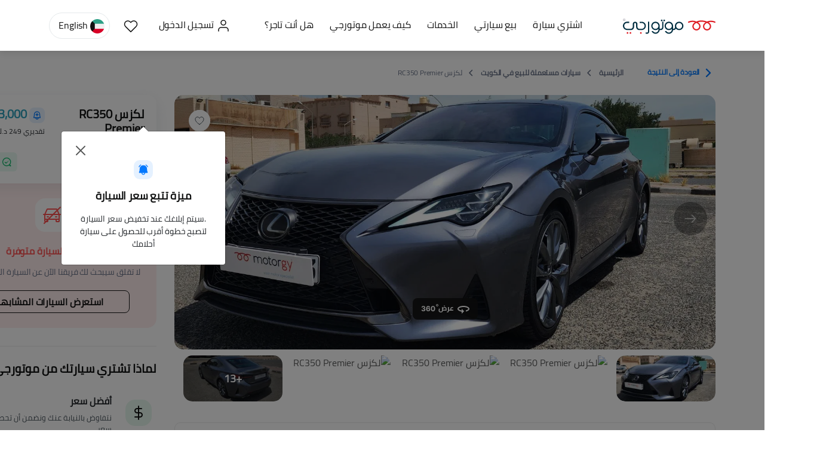

--- FILE ---
content_type: text/html; charset=utf-8
request_url: https://motorgy.com/ar/car-details/lexus-rc350-%D8%9Cpremier/22442
body_size: 39448
content:

<!DOCTYPE html>
<html dir="rtl" lang="ar-kw">
<head>
    <meta charset="utf-8" />
    <meta name="viewport" content="width=device-width, initial-scale=1, maximum-scale=1.0, user-scalable=yes ,shrink-to-fit=no">
    <meta http-equiv="Content-Type" content="text/html;charset=UTF-8">
    
    <link async media="all" rel="shortcut icon" href="/images/logo/Motorgy_Logo.png" type="image/x-icon">
    <link rel="manifest" href="/manifest.json">
    <link rel="manifest" href="/manifest.webmanifest" />
    <link rel="apple-touch-icon" href="/images/logo/Motorgy_Logo.png">

        <link href="/styles/bundle_v1.rtl.min.css" rel="stylesheet" />
    
<link rel="alternate" hreflang="AR-KW" href="https://www.motorgy.com/ar" />
<link rel="alternate" hreflang="EN-KW" href="https://www.motorgy.com" />
<link rel="alternate" hreflang="x-default" href="https://www.motorgy.com" />

<link rel="canonical" href="https://motorgy.com/ar/car-details/lexus-rc350-%d8%9cpremier/22442" />
<script type="application/ld+json">
    {
    "context": "https://schema.org",
    "type": "Corporation",
    "name": "Motorgy",
    "url": "https://www.motorgy.com",
    "sameAs": [
        "https://www.facebook.com/Motorgy-103042014678892/",
        "https://twitter.com/motorgykw/",
        "https://www.instagram.com/motorgykw/"
    ]
   }
</script>


        <!--Enable google index-->
        <meta name="robot" content="index">


<!-- Open Graph data -->

<meta property="og:title" content="&#x645;&#x648;&#x62A;&#x648;&#x631;&#x62C;&#x64A; | &#x644;&#x643;&#x632;&#x633;&#x61C; RC350&#x61C; 2019 " />
<meta property="og:type" content="website" />
<meta property="og:url" content="https://motorgy.com/ar/car-details/lexus-rc350-&#x61C;premier/22442" />
<meta property="og:image" og:image:width="300px" og:image:height="300px" name="logoShare" content="https://www.motorgy.com/images/logo/Motorgy_Logo.png" />
<meta property="og:description" name="descShare" content="Cameras - Radar - Automatic parking alert - Blind spot monitoring - Hydraulic trunk led - Wood decor - Heating and cooling seats - Steering wheel control - Memory set - F1 - Original paint accept one piece is painted&#x9;" />
<meta property="og:site_name" content="Motorgy" />
<!-- Twitter Card data -->
<meta name="twitter:card" content="summary_large_image">
<meta name="twitter:title" content="&#x645;&#x648;&#x62A;&#x648;&#x631;&#x62C;&#x64A; | &#x644;&#x643;&#x632;&#x633;&#x61C; RC350&#x61C; 2019 ">

<meta name="twitter:description" content="Cameras - Radar - Automatic parking alert - Blind spot monitoring - Hydraulic trunk led - Wood decor - Heating and cooling seats - Steering wheel control - Memory set - F1 - Original paint accept one piece is painted&#x9; ">
<meta name="twitter:image:src">
<meta name="facebook-domain-verification" content="b91yotgrc7ahmhk1lslopq1zk6g9vn" />

    
    <meta property="og:image" og:image:width="300px" og:image:height="300px" name="logoShare" content="https://motorgy.b-cdn.net/live/CarImages/fa87644f-32d7-4997-9bfa-36c5cbe2340d.jpeg">
    <meta name="twitter:image:src" content="https://motorgy.b-cdn.net/live/CarImages/fa87644f-32d7-4997-9bfa-36c5cbe2340d.jpeg">
    <meta property="og:description" name="descShare" content="">
    <meta property="al:ios:url" content="applinks://docs"/>
    <meta property="al:ios:app_store_id" content="1507850820"/>
    <meta property="al:ios:app_name" content="Motorgy"/>
    <meta property="al:android:url" content="applinks://docs"/>
    <meta property="al:android:app_name" content="Motorgy"/>
    <meta property="al:android:package" content="com.motorgy.consumerapp"/>
    <meta property="al:web:url" content="http://applinks.org/documentation"/>
    <link crossorigin="anonymous" href="https://cdnjs.cloudflare.com/ajax/libs/Swiper/8.2.4/swiper-bundle.css" integrity="sha512-303pOWiYlJMbneUN488MYlBISx7PqX8Lo/lllysH56eKO8nWIMEMGRHvkZzfXYrHj4j4j5NtBuWmgPnkLlzFCg==" referrerpolicy="no-referrer" rel="stylesheet" />

        <link href="/css/cardetailspage_v2.ar.css" rel="stylesheet" />

    <style>
        ul {
            list-style: none outside none;
            padding-left: 0;
            margin: 0;
        }

        .demogallery img {
            width: 100%;
            border-radius: 8px;
        }

        .lSSlideOuter .lSPager.lSGallery li:first-of-type {
            background-image:Url(https://motorgy.b-cdn.net/live/CarImages/fa87644f-32d7-4997-9bfa-36c5cbe2340d.jpeg);
            background-repeat:round;
            border-radius: 8px !important;
        }
        .btn360 {
            background-image:Url(https://motorgy.b-cdn.net/live/CarImages/fa87644f-32d7-4997-9bfa-36c5cbe2340d.jpeg);
            background-repeat:round;
            border-radius: 8px !important;
        }
        .spain-frame{
            top:unset !important;
            width:100% !important;
            height:90% !important;
        }

        .imgCount{
            max-height: 110px; 
            min-height: 110px;
            border-radius: 8px;
            width: 100%;
        }

        .details-group__thumbnails a img {
            border-radius: 15px;
            max-width: 180px;
        }
        .main-tabs__head.fixed {
            top: 8px !important;
        }
    </style>

    

   
    <title>&#x645;&#x648;&#x62A;&#x648;&#x631;&#x62C;&#x64A; | &#x644;&#x643;&#x632;&#x633;&#x61C; RC350&#x61C; 2019 </title>
    <meta name="description" content="&#x644;&#x643;&#x632;&#x633;&#x61C; RC350 Premier, 2019&#x633;&#x646;&#x629; &#x627;&#x644;&#x635;&#x646;&#x639;, &#x643;&#x648;&#x628;&#x64A;&#x647; &#x646;&#x648;&#x639; &#x627;&#x644;&#x633;&#x64A;&#x627;&#x631;&#x629;, &#x623;&#x648;&#x62A;&#x648;&#x645;&#x627;&#x62A;&#x64A;&#x643;&#x64A;&#x646;&#x627;&#x642;&#x644; &#x627;&#x644;&#x62D;&#x631;&#x643;&#x629;, &#x628;&#x62A;&#x631;&#x648;&#x644; &#x646;&#x648;&#x639; &#x627;&#x644;&#x648;&#x642;&#x648;&#x62F;, 2&#x639;&#x62F;&#x62F; &#x627;&#x644;&#x623;&#x628;&#x648;&#x627;&#x628;, &#x631;&#x645;&#x627;&#x62F;&#x64A; &#x627;&#x644;&#x644;&#x648;&#x646; &#x627;&#x644;&#x62E;&#x627;&#x631;&#x62C;&#x64A;, &#x623;&#x62D;&#x645;&#x631; &#x627;&#x644;&#x644;&#x648;&#x646; &#x627;&#x644;&#x62F;&#x627;&#x62E;&#x644;&#x64A;, 6&#x639;&#x62F;&#x62F; &#x627;&#x644;&#x633;&#x64A;&#x644;&#x646;&#x62F;&#x631;&#x627;&#x62A;, 65,987&#x643;&#x644;&#x645; &#x639;&#x62F;&#x627;&#x62F; &#x627;&#x644;&#x643;&#x64A;&#x644;&#x648;&#x645;&#x62A;&#x631;&#x627;&#x62A;, &#x631;&#x64A;&#x646;&#x62C;&#x627;&#x62A; 19 - &#x62D;&#x645;&#x627;&#x64A;&#x629; &#x641;&#x64A; &#x627;&#x645;&#x627;&#x643;&#x646; &#x645;&#x62A;&#x641;&#x631;&#x642;&#x629; ">
    <style>
        div#loading {
            width: 100%;
            position: fixed;
            text-align: center;
            opacity: 0.5;
            background-color: black;
            vertical-align: middle;
            z-index: 99999999999;
            margin: 0px;
            padding: 0px;
            height: 100vh;
            display: none;
        }

            div#loading img {
                top: 50%;
                position: relative;
            }

        .btn-get {
            background-color: #079d45;
            color: #fff;
            border: 1px solid #00AF48;
            border-radius: 8px;
            cursor: pointer;
            white-space: nowrap;
        }

        div#loading_details {
            width: 100%;
            position: fixed;
            text-align: center;
            opacity: 0.5;
            background-color: black;
            vertical-align: middle;
            z-index: 600;
            margin: 0px;
            padding: 0px;
            height: 100vh;
            display: none;
        }

            div#loading_details img {
                top: 50%;
                position: absolute;
            }

        .offcanvas-bottom {
            height: auto !important;
        }
        .modal-content {
            border-radius: 1rem !important;
        }
        .modal-body {
            padding: 1.5rem !important;
        }
    </style>
    <meta name="theme-color" content="#fffff">
        <script type="text/javascript">
    let moeDataCenter = "dc_2"; 
    // Replace "DC" with the actual Data center value from the above table
    let moeAppID = "F5TETT538OU3I66XEHN4E80Z"; 
    // Replace "WorkspaceID" available in the settings page of MoEngage Dashboard.
    let sdkVersion = "2"; 
    // Replace this value with the version of Web SDK that you intend to use. It is recommended to use the format x (major)
    !function(e,n,i,t,a,r,o,d){if(!moeDataCenter||!moeDataCenter.match(/^dc_[0-9]+$/gm))return console.error("Data center has not been passed correctly. Please follow the SDK installation instruction carefully.");var s=e[a]=e[a]||[];if(s.invoked=0,s.initialised>0||s.invoked>0)return console.error("MoEngage Web SDK initialised multiple times. Please integrate the Web SDK only once!"),!1;e.moengage_object=a;var l={},g=function n(i){return function(){for(var n=arguments.length,t=Array(n),a=0;a<n;a++)t[a]=arguments[a];(e.moengage_q=e.moengage_q||[]).push({f:i,a:t})}},u=["track_event","add_user_attribute","add_first_name","add_last_name","add_email","add_mobile","add_user_name","add_gender","add_birthday","destroy_session","add_unique_user_id","update_unique_user_id","moe_events","call_web_push","track","location_type_attribute","identifyUser","getUserIdentities"],m={onsite:["getData","registerCallback","getSelfHandledOSM"]};for(var c in u)l[u[c]]=g(u[c]);for(var v in m)for(var f in m[v])null==l[v]&&(l[v]={}),l[v][m[v][f]]=g(v+"."+m[v][f]);r=n.createElement(i),o=n.getElementsByTagName("head")[0],r.async=1,r.src=t,o.appendChild(r),e.moe=e.moe||function(){return(s.invoked=s.invoked+1,s.invoked>1)?(console.error("MoEngage Web SDK initialised multiple times. Please integrate the Web SDK only once!"),!1):(d=arguments.length<=0?void 0:arguments[0],l)},r.addEventListener("load",function(){if(d)return e[a]=e.moe(d),e[a].initialised=e[a].initialised+1||1,!0}),r.addEventListener("error",function(){return console.error("Moengage Web SDK loading failed."),!1})}(window,document,"script","https://cdn.moengage.com/release/"+moeDataCenter+"/versions/"+sdkVersion+"/moe_webSdk.min.latest.js","Moengage");

    Moengage = moe({
    app_id: moeAppID,
    debug_logs: 0, 
    swPath: "/Mg_sw.js"
});
    
    
</script>


	<meta name="theme-color" content="#fff" />
	<link rel="manifest" href="/manifest.webmanifest" />
</head>
<body>
    <script src="/lib/jquery/dist/jquery.min.js"></script>
    <script src="/lib/bootstrap/js/bootstrap.bundle.min.js"></script>
        <!-- Google Tag Manager (noscript) -->
        <noscript>
            <iframe src="https://collectdata.motorgy.com/ns.html?id=GTM-5TWV9TC"
                    height="0" width="0" style="display:none;visibility:hidden"></iframe>
        </noscript>
        <!-- End Google Tag Manager (noscript) -->
    
    <header class="webview-only" style="position: sticky; top: 0; z-index: 1000;">
        <nav class="navbar navbar-expand-lg sticky-top navbar-light  bg-white " style="width:100%">
            <div class="container container-xxl">

                <a class="navbar-brand p-0 mr-60" aria-label=" motorgy" href="/ar">
                        <img loading="lazy" alt="شعار موتورجي" class=" header-logo" src="/images/logo/logo.svg?v=4g1LE7RSiBjlAE34lzBM9Va_6pi9_v-b_P7pDNcyrAo" width="155" height="28">
                </a>
                <div class="collapse navbar-collapse bg-white">
                    <ul class="navbar-nav flex-row bd-navbar-nav py-3 justify-content-between w-100">
                        <li class="nav-item  col-10 col-md-auto">
                            <a class="nav-link p-2 ff-medium color_title fs-16 " id="btn_buyacar_header" href="/ar/used-cars">
                                اشتري سيارة
                            </a>
                        </li>
                        <li class="nav-item  col-10 col-md-auto">
                            <a class="nav-link p-2 ff-medium color_title fs-16" id="btn_Sellmycar_header" href="/ar/sell-your-car">
                                بيع سيارتي
                            </a>
                        </li>
                        <li class="nav-item  col-10 col-md-auto">
                            <a class="nav-link  ff-medium color_title fs-16" id="btn_services_header" href="/ar/car-services">
                                الخدمات
                            </a>
                        </li>
                        <li class="nav-item  col-10 col-md-auto">
                            <a class="nav-link p-2 ff-medium color_title fs-16" id="btn_howitworks_header" href="/ar/Howitworks">
                                كيف يعمل موتورجي
                            </a>
                        </li>
                        <li class="nav-item col-10 col-md-auto">
                            <a class="nav-link p-2 ff-medium color_title fs-16" id="btn_dealerregistration_header" href="/ar/dealer-register"> هل أنت تاجر؟</a>
                        </li>
                        <li class="nav-item col-10 col-md-auto">

                        </li>
                        <li class="nav-item col-10 col-md-auto">

                        </li>
                            <li class="nav-item   col-10 col-md-auto">
                                <a class="nav-link fs-16 signin-hover-bg color_title ff-medium" href="/ar/Signup">
                                    <img loading="lazy" width="24" height="24" src="/images/icons/User.svg?v=2pwF2JaEQBqpB3WPEFyN9ypu_AwXkMK5algRtjQwBBs" alt="المستخدم" class="mr-1"> تسجيل الدخول
                                </a>
                            </li>
                            <li class="nav-item   col-10 col-md-auto ">
                                <a class="nav-link p-2 fs-16 heart-hover-bg color_title ff-medium webview-only" href="/ar/Signup">
                                    <img loading="lazy" src="/images/icons/heart_icon.svg?v=vcItHyZ65oNZkA1eYcYwy79NkuWNZjqJtDw2QJMbPt0" alt="إعجاب" width="24" height="24" style="margin-left: 2px;margin-top: 2px;">
                                </a>
                            </li>
                        <li class="nav-item col-6 col-md-auto">
                            


<div class="dropdown">

    <a class="nav-link color_title btn btn-language" href="/en/car-details/lexus-rc350-%D8%9Cpremier/22442">
        <img loading="lazy" width="24" height="24" src="/images/icons/kuwait_flag.svg?v=DemQ1clpuECP3OgD38T1uTIyr6MR5Yj_V65LlWSQG-E" alt="الكويت" />
        English
    </a>
</div>
                        </li>
                    </ul>
                </div>
            </div>
        </nav>
    </header>


        <div id="loading" style="display:none;">
            <img loading="lazy" src="/images/loading.gif" alt="ايقونة التحميل" width="100" height="100" />
        </div>
        <div id="loading_details" style="display:none;">

        </div>
        



<div id="app" class="wrapper mb-5">
    <input type="hidden" id="adID" value="22442">
    <input type="hidden" id="hdnfromPage" value="0">
    <div id="app-content">
        <section>
            <div class="container">
                <div class="breadcrumb webview-only" class="ff-medium fs-12 color_subtitle">
               
                        <a class="ff-medium fs-12 color_link" style="margin-inline-end: 40px;" href="/ar/used-cars">
                            <img alt="..." src="/images/icons/chevron-left-blue.svg" class="rotate180" height="24" width="24" >
                            العودة إلى النتيجة
                        </a>
                 
                    <a class="ff-regular fs-12 color_subtitle" href="/ar">الرئيسية</a>
                    <span class="icon">
                        <svg viewBox="0 0 320 512" xmlns="http://www.w3.org/2000/svg" fill="#667085"  style="width: 12px; height: 12px">
                            <path d="M96 480c-8.188 0-16.38-3.125-22.62-9.375c-12.5-12.5-12.5-32.75 0-45.25L242.8 256L73.38 86.63c-12.5-12.5-12.5-32.75 0-45.25s32.75-12.5 45.25 0l192 192c12.5 12.5 12.5 32.75 0 45.25l-192 192C112.4 476.9 104.2 480 96 480z"/>
                        </svg>
                    </span>
                    <a class="ff-regular fs-12 color_subtitle" href="/ar/used-cars">سيارات مستعملة للبيع في الكويت</a>
                    <span class="icon">
                        <svg viewBox="0 0 320 512" xmlns="http://www.w3.org/2000/svg" fill="#667085"  style="width: 12px; height: 12px">
                            <path d="M96 480c-8.188 0-16.38-3.125-22.62-9.375c-12.5-12.5-12.5-32.75 0-45.25L242.8 256L73.38 86.63c-12.5-12.5-12.5-32.75 0-45.25s32.75-12.5 45.25 0l192 192c12.5 12.5 12.5 32.75 0 45.25l-192 192C112.4 476.9 104.2 480 96 480z"/>
                        </svg>
                    </span>
                    <p class="ff-regular fs-12 color_subtitle">&#x644;&#x643;&#x632;&#x633;&#x61C; RC350 Premier</p>
                </div>

                <div class="layout">
                    <main class="layout__main ">
                        <div class="details-group">
                            <div class="user-action-icon">
                                <div class="add-favorite">

                                    <div id="divFav">
                                        
    <a href="/ar/SignIn"> <img src="/img/Fav.svg" alt="..." /></a>





                                    </div>
                                </div>

                                <a class="a2a_dd share" href="https://www.addtoany.com/share">
                                    <span class="icon">
                                        <img src="/img/Share.svg" alt="Share" />
                                    </span>
                                </a>
                            </div>
                            <div class="slider-box">
                                <div class="swiper mySwiper2">
                                    <div class="swiper-wrapper">
                                            <div data-background="https://motorgy.b-cdn.net/live/CarImages/fa87644f-32d7-4997-9bfa-36c5cbe2340d.jpeg" data-src="https://motorgy.b-cdn.net/live/CarImages/fa87644f-32d7-4997-9bfa-36c5cbe2340d.jpeg" class="swiper-slide swiper-lazy spincar-trigger" style="cursor:pointer">
                                                <div class="swiper-lazy-preloader"></div>
                                                <span class="view-car-directions__icon">
                                                        <svg width="109" height="36" viewBox="0 0 109 36" fill="none" xmlns="http://www.w3.org/2000/svg">
                                                            <rect width="109" height="36" rx="8" fill="#111111" fill-opacity="0.9"/>
                                                            <path d="M17.9332 22.1193C17.2969 22.1193 16.7301 22.0099 16.233 21.7912C15.7386 21.5696 15.348 21.2656 15.0611 20.8793C14.777 20.4901 14.6307 20.0412 14.6222 19.5327H16.4801C16.4915 19.7457 16.5611 19.9332 16.6889 20.0952C16.8196 20.2543 16.9929 20.3778 17.2088 20.4659C17.4247 20.554 17.6676 20.598 17.9375 20.598C18.2188 20.598 18.4673 20.5483 18.6832 20.4489C18.8991 20.3494 19.0682 20.2116 19.1903 20.0355C19.3125 19.8594 19.3736 19.6562 19.3736 19.4261C19.3736 19.1932 19.3082 18.9872 19.1776 18.8082C19.0497 18.6264 18.8651 18.4844 18.6236 18.3821C18.3849 18.2798 18.1009 18.2287 17.7713 18.2287H16.9574V16.8736H17.7713C18.0497 16.8736 18.2955 16.8253 18.5085 16.7287C18.7244 16.6321 18.892 16.4986 19.0114 16.3281C19.1307 16.1548 19.1903 15.9531 19.1903 15.723C19.1903 15.5043 19.1378 15.3125 19.0327 15.1477C18.9304 14.9801 18.7855 14.8494 18.598 14.7557C18.4134 14.6619 18.1974 14.6151 17.9503 14.6151C17.7003 14.6151 17.4716 14.6605 17.2642 14.7514C17.0568 14.8395 16.8906 14.9659 16.7656 15.1307C16.6406 15.2955 16.5739 15.4886 16.5653 15.7102H14.7969C14.8054 15.2074 14.9489 14.7642 15.2273 14.3807C15.5057 13.9972 15.8807 13.6974 16.3523 13.4815C16.8267 13.2628 17.3622 13.1534 17.9588 13.1534C18.5611 13.1534 19.0881 13.2628 19.5398 13.4815C19.9915 13.7003 20.3423 13.9957 20.5923 14.3679C20.8452 14.7372 20.9702 15.152 20.9673 15.6122C20.9702 16.1009 20.8182 16.5085 20.5114 16.8352C20.2074 17.1619 19.8111 17.3693 19.3224 17.4574V17.5256C19.9645 17.608 20.4531 17.831 20.7884 18.1946C21.1264 18.5554 21.294 19.0071 21.2912 19.5497C21.294 20.0469 21.1506 20.4886 20.8608 20.875C20.5739 21.2614 20.1776 21.5653 19.6719 21.7869C19.1662 22.0085 18.5866 22.1193 17.9332 22.1193ZM25.967 22.1193C25.5181 22.1165 25.0849 22.0412 24.6673 21.8935C24.2525 21.7457 23.8803 21.5057 23.5508 21.1733C23.2212 20.8409 22.9599 20.4006 22.7667 19.8523C22.5763 19.304 22.4812 18.6307 22.4812 17.8324C22.484 17.0994 22.5678 16.4446 22.7326 15.8679C22.9002 15.2884 23.1388 14.7969 23.4485 14.3935C23.761 13.9901 24.1346 13.6832 24.5692 13.473C25.0039 13.2599 25.4911 13.1534 26.0309 13.1534C26.6133 13.1534 27.1275 13.267 27.5735 13.4943C28.0195 13.7187 28.3775 14.0241 28.6474 14.4105C28.9201 14.7969 29.0849 15.2301 29.1417 15.7102H27.3221C27.2511 15.4062 27.1019 15.1676 26.8746 14.9943C26.6474 14.821 26.3661 14.7344 26.0309 14.7344C25.4627 14.7344 25.0309 14.9815 24.7354 15.4759C24.4428 15.9702 24.2937 16.642 24.288 17.4915H24.3477C24.4783 17.233 24.6545 17.0128 24.8761 16.831C25.1005 16.6463 25.3548 16.5057 25.6388 16.4091C25.9258 16.3097 26.2283 16.2599 26.5465 16.2599C27.0636 16.2599 27.5238 16.3821 27.9272 16.6264C28.3306 16.8679 28.6488 17.2003 28.8817 17.6236C29.1147 18.0469 29.2312 18.5312 29.2312 19.0767C29.2312 19.6676 29.0934 20.1932 28.8178 20.6534C28.5451 21.1136 28.163 21.4744 27.6715 21.7358C27.1829 21.9943 26.6147 22.1222 25.967 22.1193ZM25.9585 20.6705C26.2425 20.6705 26.4968 20.6023 26.7212 20.4659C26.9457 20.3295 27.1218 20.1449 27.2496 19.9119C27.3775 19.679 27.4414 19.4176 27.4414 19.1278C27.4414 18.8381 27.3775 18.5781 27.2496 18.348C27.1246 18.1179 26.9513 17.9347 26.7298 17.7983C26.5082 17.6619 26.2553 17.5938 25.9712 17.5938C25.7582 17.5938 25.5607 17.6335 25.3789 17.7131C25.1999 17.7926 25.0423 17.9034 24.9059 18.0455C24.7724 18.1875 24.6673 18.3523 24.5906 18.5398C24.5138 18.7244 24.4755 18.9219 24.4755 19.1321C24.4755 19.4134 24.5394 19.6705 24.6673 19.9034C24.7979 20.1364 24.9741 20.3224 25.1957 20.4616C25.4201 20.6009 25.6744 20.6705 25.9585 20.6705ZM33.9613 22.1918C33.2283 22.1889 32.5977 22.0085 32.0692 21.6506C31.5437 21.2926 31.1388 20.7741 30.8548 20.0952C30.5735 19.4162 30.4343 18.5994 30.4371 17.6449C30.4371 16.6932 30.5778 15.8821 30.859 15.2116C31.1431 14.5412 31.5479 14.0312 32.0735 13.6818C32.6019 13.3295 33.2312 13.1534 33.9613 13.1534C34.6914 13.1534 35.3192 13.3295 35.8448 13.6818C36.3732 14.0341 36.7795 14.5455 37.0636 15.2159C37.3477 15.8835 37.4883 16.6932 37.4854 17.6449C37.4854 18.6023 37.3434 19.4205 37.0593 20.0994C36.7781 20.7784 36.3746 21.2969 35.8491 21.6548C35.3235 22.0128 34.6942 22.1918 33.9613 22.1918ZM33.9613 20.6619C34.4613 20.6619 34.8604 20.4105 35.1587 19.9077C35.457 19.4048 35.6048 18.6506 35.6019 17.6449C35.6019 16.983 35.5337 16.4318 35.3974 15.9915C35.2638 15.5511 35.0735 15.2202 34.8263 14.9986C34.582 14.777 34.2937 14.6662 33.9613 14.6662C33.4641 14.6662 33.0664 14.9148 32.7681 15.4119C32.4698 15.9091 32.3192 16.6534 32.3164 17.6449C32.3164 18.3153 32.3832 18.875 32.5167 19.3239C32.6531 19.7699 32.8448 20.1051 33.092 20.3295C33.3391 20.5511 33.6289 20.6619 33.9613 20.6619Z" fill="white"/>
                                                            <path d="M47.104 23.976C46.408 23.976 45.784 23.848 45.232 23.592C44.688 23.344 44.26 22.996 43.948 22.548C43.636 22.1 43.48 21.592 43.48 21.024C43.48 20.864 43.492 20.652 43.516 20.388C43.54 20.124 43.572 19.828 43.612 19.5C43.66 19.172 43.708 18.84 43.756 18.504C43.812 18.16 43.864 17.828 43.912 17.508L45.496 17.724C45.408 18.26 45.332 18.752 45.268 19.2C45.212 19.64 45.168 20.016 45.136 20.328C45.104 20.64 45.088 20.868 45.088 21.012C45.088 21.332 45.168 21.608 45.328 21.84C45.488 22.072 45.716 22.252 46.012 22.38C46.316 22.516 46.68 22.584 47.104 22.584C47.544 22.584 47.9 22.52 48.172 22.392C48.444 22.264 48.64 22.088 48.76 21.864C48.888 21.64 48.952 21.388 48.952 21.108V14.976H50.56V21.108C50.56 21.684 50.408 22.188 50.104 22.62C49.808 23.052 49.4 23.384 48.88 23.616C48.36 23.856 47.768 23.976 47.104 23.976ZM50.536 21L50.56 19.608H56.512L55.156 20.784V18.264C55.156 17.808 55.092 17.444 54.964 17.172C54.844 16.892 54.672 16.688 54.448 16.56C54.224 16.432 53.952 16.368 53.632 16.368C53.288 16.368 52.96 16.436 52.648 16.572C52.344 16.708 52.06 16.884 51.796 17.1C51.532 17.316 51.288 17.548 51.064 17.796C50.84 18.044 50.64 18.284 50.464 18.516C50.288 18.74 50.136 18.932 50.008 19.092L49.636 17.928C49.948 17.552 50.228 17.208 50.476 16.896C50.732 16.584 50.972 16.308 51.196 16.068C51.428 15.828 51.668 15.628 51.916 15.468C52.164 15.308 52.44 15.188 52.744 15.108C53.048 15.02 53.4 14.976 53.8 14.976C54.328 14.976 54.78 15.068 55.156 15.252C55.532 15.428 55.836 15.672 56.068 15.984C56.308 16.296 56.48 16.648 56.584 17.04C56.696 17.432 56.752 17.84 56.752 18.264V21H50.536ZM52.192 13.884V12.516H53.8V13.884H52.192ZM60.3738 21V19.608H61.9218V21H60.3738ZM58.0458 23.976C57.9418 23.976 57.8298 23.972 57.7098 23.964C57.5898 23.956 57.4658 23.944 57.3378 23.928L57.3978 22.56C57.5258 22.568 57.6458 22.576 57.7578 22.584C57.8778 22.592 57.9658 22.596 58.0218 22.596C58.3338 22.596 58.5818 22.472 58.7658 22.224C58.9578 21.976 59.0538 21.628 59.0538 21.18V14.976H60.6618V21.18C60.6618 21.724 60.5498 22.208 60.3258 22.632C60.1098 23.056 59.8058 23.384 59.4138 23.616C59.0218 23.856 58.5658 23.976 58.0458 23.976ZM61.9218 21V19.608C62.0178 19.608 62.0818 19.672 62.1138 19.8C62.1458 19.92 62.1618 20.088 62.1618 20.304C62.1618 20.512 62.1458 20.68 62.1138 20.808C62.0818 20.936 62.0178 21 61.9218 21ZM64.1818 20.808C63.7738 20.424 63.4658 20.016 63.2578 19.584C63.0578 19.152 62.9578 18.692 62.9578 18.204C62.9578 17.732 63.0458 17.3 63.2218 16.908C63.3978 16.508 63.6378 16.164 63.9418 15.876C64.2458 15.588 64.5978 15.368 64.9978 15.216C65.4058 15.056 65.8338 14.976 66.2818 14.976C66.5218 14.976 66.7738 15 67.0378 15.048C67.3018 15.096 67.5538 15.16 67.7938 15.24L67.3138 16.548C67.1458 16.492 66.9778 16.448 66.8098 16.416C66.6498 16.384 66.4938 16.368 66.3418 16.368C65.9898 16.368 65.6778 16.448 65.4058 16.608C65.1338 16.76 64.9218 16.972 64.7698 17.244C64.6258 17.516 64.5538 17.828 64.5538 18.18C64.5538 18.836 64.8098 19.388 65.3218 19.836L64.1818 20.808ZM61.9258 21V19.608H67.9018V21H61.9258ZM61.9258 21C61.8298 21 61.7658 20.936 61.7338 20.808C61.7018 20.68 61.6858 20.512 61.6858 20.304C61.6858 20.088 61.7018 19.92 61.7338 19.8C61.7658 19.672 61.8298 19.608 61.9258 19.608V21Z" fill="white"/>
                                                            <circle cx="41" cy="12" r="1.5" stroke="white"/>
                                                            <path d="M85 13C79.48 13 75 15.24 75 18C75 20.24 77.94 22.13 82 22.77V26L86 22L82 18V20.73C78.85 20.17 77 18.83 77 18C77 16.94 80.04 15 85 15C89.96 15 93 16.94 93 18C93 18.73 91.54 19.89 89 20.53V22.58C92.53 21.81 95 20.05 95 18C95 15.24 90.52 13 85 13Z" fill="white"/>
                                                        </svg>
                                                </span>
                                            </div>
                                            <div data-background="https://motorgy.b-cdn.net/live/CarImages/fa87644f-32d7-4997-9bfa-36c5cbe2340d.jpeg" data-src="https://motorgy.b-cdn.net/live/CarImages/fa87644f-32d7-4997-9bfa-36c5cbe2340d.jpeg" alt="&#x644;&#x643;&#x632;&#x633;&#x61C; RC350 Premier" class="swiper-slide swiper-lazy lslide">
                                                <div class="swiper-lazy-preloader"></div>
                                            </div>
                                                <div data-background="https://motorgy.b-cdn.net/live/CarImages/a7e095b3-b96e-441e-9338-3d49b3374106.jpeg" data-src="https://motorgy.b-cdn.net/live/CarImages/a7e095b3-b96e-441e-9338-3d49b3374106.jpeg" alt="&#x644;&#x643;&#x632;&#x633;&#x61C; RC350 Premier" class="swiper-slide swiper-lazy lslide">
                                                    <div class="swiper-lazy-preloader"></div>
                                                </div>
                                                <div data-background="https://motorgy.b-cdn.net/live/CarImages/b661c779-5f2a-413b-b995-9754e0c090eb.jpeg" data-src="https://motorgy.b-cdn.net/live/CarImages/b661c779-5f2a-413b-b995-9754e0c090eb.jpeg" alt="&#x644;&#x643;&#x632;&#x633;&#x61C; RC350 Premier" class="swiper-slide swiper-lazy lslide">
                                                    <div class="swiper-lazy-preloader"></div>
                                                </div>
                                                <div data-background="https://motorgy.b-cdn.net/live/CarImages/edab37d9-db10-4a26-9123-87d749a0eb46.jpeg" data-src="https://motorgy.b-cdn.net/live/CarImages/edab37d9-db10-4a26-9123-87d749a0eb46.jpeg" alt="&#x644;&#x643;&#x632;&#x633;&#x61C; RC350 Premier" class="swiper-slide swiper-lazy lslide">
                                                    <div class="swiper-lazy-preloader"></div>
                                                </div>
                                                <div data-background="https://motorgy.b-cdn.net/live/CarImages/a929609a-5332-49c5-b78e-9d28041f38cc.jpeg" data-src="https://motorgy.b-cdn.net/live/CarImages/a929609a-5332-49c5-b78e-9d28041f38cc.jpeg" alt="&#x644;&#x643;&#x632;&#x633;&#x61C; RC350 Premier" class="swiper-slide swiper-lazy lslide">
                                                    <div class="swiper-lazy-preloader"></div>
                                                </div>
                                                <div data-background="https://motorgy.b-cdn.net/live/CarImages/f0306b2d-bceb-44f1-963d-878508cf4d05.jpeg" data-src="https://motorgy.b-cdn.net/live/CarImages/f0306b2d-bceb-44f1-963d-878508cf4d05.jpeg" alt="&#x644;&#x643;&#x632;&#x633;&#x61C; RC350 Premier" class="swiper-slide swiper-lazy lslide">
                                                    <div class="swiper-lazy-preloader"></div>
                                                </div>
                                                <div data-background="https://motorgy.b-cdn.net/live/CarImages/9c3e7314-eceb-4f72-a0ea-6171a601c60d.jpeg" data-src="https://motorgy.b-cdn.net/live/CarImages/9c3e7314-eceb-4f72-a0ea-6171a601c60d.jpeg" alt="&#x644;&#x643;&#x632;&#x633;&#x61C; RC350 Premier" class="swiper-slide swiper-lazy lslide">
                                                    <div class="swiper-lazy-preloader"></div>
                                                </div>
                                                <div data-background="https://motorgy.b-cdn.net/live/CarImages/0021daa4-4397-45c9-940e-5e661bec4fcb.jpeg" data-src="https://motorgy.b-cdn.net/live/CarImages/0021daa4-4397-45c9-940e-5e661bec4fcb.jpeg" alt="&#x644;&#x643;&#x632;&#x633;&#x61C; RC350 Premier" class="swiper-slide swiper-lazy lslide">
                                                    <div class="swiper-lazy-preloader"></div>
                                                </div>
                                                <div data-background="https://motorgy.b-cdn.net/live/CarImages/c3ab7245-9a1f-4b5a-a4b6-a2cbd7a72f51.jpeg" data-src="https://motorgy.b-cdn.net/live/CarImages/c3ab7245-9a1f-4b5a-a4b6-a2cbd7a72f51.jpeg" alt="&#x644;&#x643;&#x632;&#x633;&#x61C; RC350 Premier" class="swiper-slide swiper-lazy lslide">
                                                    <div class="swiper-lazy-preloader"></div>
                                                </div>
                                                <div data-background="https://motorgy.b-cdn.net/live/CarImages/f82018f0-c9bb-49c7-83db-db21be9cab0b.jpeg" data-src="https://motorgy.b-cdn.net/live/CarImages/f82018f0-c9bb-49c7-83db-db21be9cab0b.jpeg" alt="&#x644;&#x643;&#x632;&#x633;&#x61C; RC350 Premier" class="swiper-slide swiper-lazy lslide">
                                                    <div class="swiper-lazy-preloader"></div>
                                                </div>
                                                <div data-background="https://motorgy.b-cdn.net/live/CarImages/cdb96fc5-e8b8-4c55-9d1a-ae717f3d962a.jpeg" data-src="https://motorgy.b-cdn.net/live/CarImages/cdb96fc5-e8b8-4c55-9d1a-ae717f3d962a.jpeg" alt="&#x644;&#x643;&#x632;&#x633;&#x61C; RC350 Premier" class="swiper-slide swiper-lazy lslide">
                                                    <div class="swiper-lazy-preloader"></div>
                                                </div>
                                                <div data-background="https://motorgy.b-cdn.net/live/CarImages/14e5b792-ae93-4e0a-b0f7-32c9d96695ea.jpeg" data-src="https://motorgy.b-cdn.net/live/CarImages/14e5b792-ae93-4e0a-b0f7-32c9d96695ea.jpeg" alt="&#x644;&#x643;&#x632;&#x633;&#x61C; RC350 Premier" class="swiper-slide swiper-lazy lslide">
                                                    <div class="swiper-lazy-preloader"></div>
                                                </div>
                                                <div data-background="https://motorgy.b-cdn.net/live/CarImages/d08fe56c-33a6-4544-8baa-28cdb66ea5cf.jpeg" data-src="https://motorgy.b-cdn.net/live/CarImages/d08fe56c-33a6-4544-8baa-28cdb66ea5cf.jpeg" alt="&#x644;&#x643;&#x632;&#x633;&#x61C; RC350 Premier" class="swiper-slide swiper-lazy lslide">
                                                    <div class="swiper-lazy-preloader"></div>
                                                </div>
                                                <div data-background="https://motorgy.b-cdn.net/live/CarImages/f6b2de54-9178-4943-bb3f-27fe89d05733.jpeg" data-src="https://motorgy.b-cdn.net/live/CarImages/f6b2de54-9178-4943-bb3f-27fe89d05733.jpeg" alt="&#x644;&#x643;&#x632;&#x633;&#x61C; RC350 Premier" class="swiper-slide swiper-lazy lslide">
                                                    <div class="swiper-lazy-preloader"></div>
                                                </div>
                                                <div data-background="https://motorgy.b-cdn.net/live/CarImages/c3581030-bafb-4e69-99ce-b1e704ffaa09.jpeg" data-src="https://motorgy.b-cdn.net/live/CarImages/c3581030-bafb-4e69-99ce-b1e704ffaa09.jpeg" alt="&#x644;&#x643;&#x632;&#x633;&#x61C; RC350 Premier" class="swiper-slide swiper-lazy lslide">
                                                    <div class="swiper-lazy-preloader"></div>
                                                </div>
                                                <div data-background="https://motorgy.b-cdn.net/live/CarImages/d2b3c6d0-a3f5-4adc-8553-b8f23df86191.jpeg" data-src="https://motorgy.b-cdn.net/live/CarImages/d2b3c6d0-a3f5-4adc-8553-b8f23df86191.jpeg" alt="&#x644;&#x643;&#x632;&#x633;&#x61C; RC350 Premier" class="swiper-slide swiper-lazy lslide">
                                                    <div class="swiper-lazy-preloader"></div>
                                                </div>
                                                <div data-background="https://motorgy.b-cdn.net/live/CarImages/766671cc-7ec5-4767-961f-dccd76eee622.jpeg" data-src="https://motorgy.b-cdn.net/live/CarImages/766671cc-7ec5-4767-961f-dccd76eee622.jpeg" alt="&#x644;&#x643;&#x632;&#x633;&#x61C; RC350 Premier" class="swiper-slide swiper-lazy lslide">
                                                    <div class="swiper-lazy-preloader"></div>
                                                </div>
                                    </div>
                                    <div class="swiper-button-next"></div>
                                    <div class="swiper-button-prev"></div>
                                </div>


                                <div thumbsSlider="" class="mySwiper">
                                    <div class="details-group__thumbnails d-flex">
                                            <a class="w-100" data-src="https://motorgy.b-cdn.net/live/CarImages/fa87644f-32d7-4997-9bfa-36c5cbe2340d.jpeg">
                                                <img src="https://motorgy.b-cdn.net/live/CarImages/fa87644f-32d7-4997-9bfa-36c5cbe2340d.jpeg?width=200" alt="&#x644;&#x643;&#x632;&#x633;&#x61C; RC350 Premier" loading="lazy"/>
                                            </a>
                                                <a class="w-100" data-src="https://motorgy.b-cdn.net/live/CarImages/a7e095b3-b96e-441e-9338-3d49b3374106.jpeg">
                                                    <img src="https://motorgy.b-cdn.net/live/CarImages/a7e095b3-b96e-441e-9338-3d49b3374106.jpeg?width=200" alt="&#x644;&#x643;&#x632;&#x633;&#x61C; RC350 Premier" loading="lazy"/>
                                                </a>
                                                <a class="w-100" data-src="https://motorgy.b-cdn.net/live/CarImages/b661c779-5f2a-413b-b995-9754e0c090eb.jpeg">
                                                    <img src="https://motorgy.b-cdn.net/live/CarImages/b661c779-5f2a-413b-b995-9754e0c090eb.jpeg?width=200" alt="&#x644;&#x643;&#x632;&#x633;&#x61C; RC350 Premier" loading="lazy"/>
                                                </a>
                                                <a class="w-100" data-src="https://motorgy.b-cdn.net/live/CarImages/edab37d9-db10-4a26-9123-87d749a0eb46.jpeg">
                                                    <img src="https://motorgy.b-cdn.net/live/CarImages/edab37d9-db10-4a26-9123-87d749a0eb46.jpeg?width=200" alt="&#x644;&#x643;&#x632;&#x633;&#x61C; RC350 Premier" loading="lazy"/>
                                                </a>
<a class="number" data-src="https://motorgy.b-cdn.net/live/CarImages/a929609a-5332-49c5-b78e-9d28041f38cc.jpeg">
                                                    <img src="https://motorgy.b-cdn.net/live/CarImages/a929609a-5332-49c5-b78e-9d28041f38cc.jpeg?width=200" alt="&#x644;&#x643;&#x632;&#x633;&#x61C; RC350 Premier" loading="lazy"/>
                                                    <p>+13</p>
                                                </a>
                                                    <a class="d-none" data-src="https://motorgy.b-cdn.net/live/CarImages/f0306b2d-bceb-44f1-963d-878508cf4d05.jpeg">

                                                    </a>
                                                    <a class="d-none" data-src="https://motorgy.b-cdn.net/live/CarImages/9c3e7314-eceb-4f72-a0ea-6171a601c60d.jpeg">

                                                    </a>
                                                    <a class="d-none" data-src="https://motorgy.b-cdn.net/live/CarImages/0021daa4-4397-45c9-940e-5e661bec4fcb.jpeg">

                                                    </a>
                                                    <a class="d-none" data-src="https://motorgy.b-cdn.net/live/CarImages/c3ab7245-9a1f-4b5a-a4b6-a2cbd7a72f51.jpeg">

                                                    </a>
                                                    <a class="d-none" data-src="https://motorgy.b-cdn.net/live/CarImages/f82018f0-c9bb-49c7-83db-db21be9cab0b.jpeg">

                                                    </a>
                                                    <a class="d-none" data-src="https://motorgy.b-cdn.net/live/CarImages/cdb96fc5-e8b8-4c55-9d1a-ae717f3d962a.jpeg">

                                                    </a>
                                                    <a class="d-none" data-src="https://motorgy.b-cdn.net/live/CarImages/14e5b792-ae93-4e0a-b0f7-32c9d96695ea.jpeg">

                                                    </a>
                                                    <a class="d-none" data-src="https://motorgy.b-cdn.net/live/CarImages/d08fe56c-33a6-4544-8baa-28cdb66ea5cf.jpeg">

                                                    </a>
                                                    <a class="d-none" data-src="https://motorgy.b-cdn.net/live/CarImages/f6b2de54-9178-4943-bb3f-27fe89d05733.jpeg">

                                                    </a>
                                                    <a class="d-none" data-src="https://motorgy.b-cdn.net/live/CarImages/c3581030-bafb-4e69-99ce-b1e704ffaa09.jpeg">

                                                    </a>
                                                    <a class="d-none" data-src="https://motorgy.b-cdn.net/live/CarImages/d2b3c6d0-a3f5-4adc-8553-b8f23df86191.jpeg">

                                                    </a>
                                                    <a class="d-none" data-src="https://motorgy.b-cdn.net/live/CarImages/766671cc-7ec5-4767-961f-dccd76eee622.jpeg">

                                                    </a>
                                    </div>
                                </div>
                            </div>
                        </div>

                            

<div class="modal fade " id="spincar-slidermodel"  data-bs-backdrop="static" data-bs-keyboard="false" tabindex="-1" aria-labelledby="staticBackdropLabel" aria-hidden="true" style="direction:rtl">
    <div class="modal-dialog modal-fullscreen">
        <div class="modal-content">
            <div class="modal-header text-end">
                <button type="button" class="btn-close" data-bs-dismiss="modal" aria-label="Close"></button>
            </div>
            <div class="modal-body" >
                    <div id="container" class="align-self-center" style="margin: 0 auto;">
                        <!-- Use this container to position, size or style the spin. -->
                        <div class="sts-spin">
                            <!-- This container allows the spin's "full screen" button to work. -->
                                <iframe src="https://spins.spincar.com/Motrogy/22442!lang=ar!hidevehiclehits!disabledrawer!hidehotspots!popoutenabled!region=eu!canonicalhostname=motorgy.com" class="spain-frame" allowfullscreen></iframe>
                        </div>
                    </div>
            </div>
        </div>
    </div>
</div>
                        <div class="main-tabs car-details">
                            <div class="main-tabs__head pack-box mb-20 container">

                                <div href="#_specefication" class="main-tabs__tab active" onclick="anchorLinkHandler(event,this);">المواصفات</div>
                                        <div href="#_inspection" class="main-tabs__tab" onclick="anchorLinkHandler(event,this);">تقرير الفحص الفني</div>

                                    <div href="#_features" class="main-tabs__tab" onclick="anchorLinkHandler(event,this);">مميزات</div>
                                    <div href="#_description" class="main-tabs__tab" onclick="anchorLinkHandler(event,this);">وصف السيارة</div>
                            </div>

                            <div class="main-tabs__body">
                                <div class="main-tabs__content active">
                                    <div id="_specefication" class="pack-box mb-20">
                                        <div class="pack-box__room">
                                            <h5>مواصفات السيارة</h5>
                                            <div class="data-table">
                                                <div class="data-table__col">
                                                    <div class="data-table__row">
                                                        <p>نوع السيارة</p>
                                                        <span>&#x643;&#x648;&#x628;&#x64A;&#x647; </span>
                                                    </div>
                                                    <div class="data-table__row">
                                                        <p>الموديل</p>
                                                        <span>RC350</span>
                                                    </div>
                                                        <div class="data-table__row">
                                                            <p>الفئة</p>
                                                            <span>Premier</span>
                                                        </div>
                                                    <div class="data-table__row">
                                                        <p>سنة الصنع</p>
                                                        <span>2019</span>
                                                    </div>
                                                    <div class="data-table__row">
                                                        <p>عداد الكيلومترات</p>
                                                        <span>65,987 كم</span>
                                                    </div>
                                                    <div class="data-table__row">
                                                        <p>اللون الخارجي</p>
                                                        <span>
                                                            &#x631;&#x645;&#x627;&#x62F;&#x64A; 
                                                        </span>
                                                    </div>

                                                </div>
                                                <div class="data-table__col">
                                                    <div class="data-table__row">
                                                        <p>ناقل الحركة</p>
                                                        <span>&#x623;&#x648;&#x62A;&#x648;&#x645;&#x627;&#x62A;&#x64A;&#x643;&#x64A;</span>
                                                    </div>
                                                        <div class="data-table__row">
                                                            <p>نوع الوقود</p>
                                                            <span>&#x628;&#x62A;&#x631;&#x648;&#x644; </span>
                                                        </div>
                                                        <div class="data-table__row">
                                                            <p>عدد الأبواب</p>
                                                            <span>2</span>
                                                        </div>
                                                        <div class="data-table__row">
                                                            <p> الكفالة</p>
                                                            <span>&#x644;&#x627; &#x64A;&#x648;&#x62C;&#x62F; &#x643;&#x641;&#x627;&#x644;&#x629;</span>
                                                        </div>

                                                    <div class="data-table__row">
                                                        <p>اللون الداخلي</p>
                                                        <span>
                                                            &#x623;&#x62D;&#x645;&#x631; 
                                                        </span>
                                                    </div>
                                                        <div class="data-table__row">
                                                            <p>عدد السيلندرات</p>
                                                            <span>6 عدد السيلندرات</span>
                                                        </div>
                                                </div>
                                            </div>
                                        </div>
                                    </div>
                                            <div id="_inspection" class="pack-box mb-20">
                                                <div class="pack-box__room pack-box__room--border-bottom">
                                                    <div class="pack-box__handler">
                                                        <div class="pack-box__side">
                                                            <h5>تقرير الفحص الفني</h5>
                                                            <p class="description">27&#x200F;&#x200F;/4&#x200F;&#x200F;/2023</p>
                                                        </div>
                                                    </div>
                                                </div>
                                                <div class="pack-box__room">
                                                    <div class="pack-box__handler">
                                                        <div class="pack-box__side w-100">
                                                            <div class="row">
                                                                <div class="col-sm-6 mb-3"> <h5>الحالة الميكانيكية</h5></div>
                                                                <div class="col-sm-6 web-text-end mb-3">
                                                                        <span style="margin:5px; vertical-align: middle;">
                                                                            <img src="https://motorgy.b-cdn.net/live/CarImages/2020823123832523.png" alt="..." width="24" height="24"/>
                                                                            <span class="ff-regular fs-12 color_title">&#x646;&#x627;&#x62C;&#x62D;</span>
                                                                        </span>
                                                                        <span style="margin:5px; vertical-align: middle;">
                                                                            <img src="https://motorgy.b-cdn.net/live/CarImages/73aacf7a-7d76-462e-98a9-5d2aaa519fd3.png" alt="..." width="24" height="24"/>
                                                                            <span class="ff-regular fs-12 color_title">&#x645;&#x644;&#x627;&#x62D;&#x638;&#x629;</span>
                                                                        </span>
                                                                        <span style="margin:5px; vertical-align: middle;">
                                                                            <img src="https://motorgy.b-cdn.net/live/CarImages/571051b0-59ad-4df3-a0e6-aceaba82fd31.png" alt="..." width="24" height="24"/>
                                                                            <span class="ff-regular fs-12 color_title">&#x644;&#x645; &#x64A;&#x62A;&#x645; &#x627;&#x644;&#x641;&#x62D;&#x635;</span>
                                                                        </span>
                                                                </div>
                                                            </div>
                                                        </div>
                                                    </div>

                                                    <div class="expand-collapse expand-collapse--bordered">

                                                            <div class="accordion accordion-flush" id="accordionFlushExample">

                                                                    <div class="accordion-item mb-3">
                                                                        <h2 class="accordion-header" id="flush-headingOne">

                                                                            <button class="accordion-button  ff-semiBold" type="button" data-bs-toggle="collapse" data-bs-target="#heading_1" aria-expanded="false" aria-controls="heading_1">
                                                                                <span class="icon">
                                                                                    <img src="https://motorgy.b-cdn.net/live/CarImages/d8144c64-5a5e-40ad-b67d-a460d6bcb866.png" width="32" alt="&#x647;&#x64A;&#x643;&#x644; &#x627;&#x644;&#x645;&#x631;&#x643;&#x628;&#x629;"/>
                                                                                </span>
                                                                                &#x647;&#x64A;&#x643;&#x644; &#x627;&#x644;&#x645;&#x631;&#x643;&#x628;&#x629;
                                                                            </button>
                                                                        </h2>
                                                                        <div id="heading_1" class="accordion-collapse collapse show" aria-labelledby="heading_1" data-bs-parent="#accordionFlushExample">
                                                                            <div class="accordion-body  d-flex flex-wrap">
                                                                                    <div class="col-12 col-lg-6 px-1">
                                                                                        <div style="padding: 12px; border-bottom: 1px solid #e6e6e6;">
                                                                                            <div class="d-flex justify-content-between  align-items-center">
                                                                                                <div class="d-flex justify-content-between align-items-center  flex-wrap">
                                                                                                    <span class="ff-regular fs-16 color_subtitle">&#x627;&#x644;&#x645;&#x633;&#x627;&#x62D;&#x627;&#x62A; &#x627;&#x644;&#x623;&#x645;&#x627;&#x645;&#x64A;&#x629; </span>
                                                                                                </div>
                                                                                                <img src="https://motorgy.b-cdn.net/live/CarImages/2020823123832523.png" alt="https://motorgy.b-cdn.net/live/CarImages/2020823123832523.png" width="24" height="24"/>
                                                                                            </div>

                                                                                        </div>

                                                                                    </div>
                                                                                    <div class="col-12 col-lg-6 px-1">
                                                                                        <div style="padding: 12px; border-bottom: 1px solid #e6e6e6;">
                                                                                            <div class="d-flex justify-content-between  align-items-center">
                                                                                                <div class="d-flex justify-content-between align-items-center  flex-wrap">
                                                                                                    <span class="ff-regular fs-16 color_subtitle">&#x627;&#x644;&#x645;&#x62F;&#x643;&#x631; &#x627;&#x644;&#x623;&#x645;&#x627;&#x645;&#x64A; &#x627;&#x644;&#x64A;&#x633;&#x627;&#x631; </span>
                                                                                                </div>
                                                                                                <img src="https://motorgy.b-cdn.net/live/CarImages/2020823123832523.png" alt="https://motorgy.b-cdn.net/live/CarImages/2020823123832523.png" width="24" height="24"/>
                                                                                            </div>

                                                                                        </div>

                                                                                    </div>
                                                                                    <div class="col-12 col-lg-6 px-1">
                                                                                        <div style="padding: 12px; border-bottom: 1px solid #e6e6e6;">
                                                                                            <div class="d-flex justify-content-between  align-items-center">
                                                                                                <div class="d-flex justify-content-between align-items-center  flex-wrap">
                                                                                                    <span class="ff-regular fs-16 color_subtitle">&#x627;&#x644;&#x628;&#x627;&#x628; &#x627;&#x644;&#x623;&#x645;&#x627;&#x645;&#x64A; &#x627;&#x644;&#x64A;&#x633;&#x627;&#x631; </span>
                                                                                                </div>
                                                                                                <img src="https://motorgy.b-cdn.net/live/CarImages/2020823123832523.png" alt="https://motorgy.b-cdn.net/live/CarImages/2020823123832523.png" width="24" height="24"/>
                                                                                            </div>

                                                                                        </div>

                                                                                    </div>
                                                                                    <div class="col-12 col-lg-6 px-1">
                                                                                        <div style="padding: 12px; border-bottom: 1px solid #e6e6e6;">
                                                                                            <div class="d-flex justify-content-between  align-items-center">
                                                                                                <div class="d-flex justify-content-between align-items-center  flex-wrap">
                                                                                                    <span class="ff-regular fs-16 color_subtitle">&#x627;&#x644;&#x628;&#x627;&#x628; &#x627;&#x644;&#x62E;&#x644;&#x641;&#x64A; &#x627;&#x644;&#x64A;&#x633;&#x627;&#x631; </span>
                                                                                                </div>
                                                                                                <img src="https://motorgy.b-cdn.net/live/CarImages/2020823123832523.png" alt="https://motorgy.b-cdn.net/live/CarImages/2020823123832523.png" width="24" height="24"/>
                                                                                            </div>

                                                                                        </div>

                                                                                    </div>
                                                                                    <div class="col-12 col-lg-6 px-1">
                                                                                        <div style="padding: 12px; border-bottom: 1px solid #e6e6e6;">
                                                                                            <div class="d-flex justify-content-between  align-items-center">
                                                                                                <div class="d-flex justify-content-between align-items-center  flex-wrap">
                                                                                                    <span class="ff-regular fs-16 color_subtitle">&#x639;&#x62A;&#x628;&#x629; &#x627;&#x644;&#x623;&#x628;&#x648;&#x627;&#x628; &#x627;&#x644;&#x64A;&#x633;&#x627;&#x631; </span>
                                                                                                </div>
                                                                                                <img src="https://motorgy.b-cdn.net/live/CarImages/2020823123832523.png" alt="https://motorgy.b-cdn.net/live/CarImages/2020823123832523.png" width="24" height="24"/>
                                                                                            </div>

                                                                                        </div>

                                                                                    </div>
                                                                                    <div class="col-12 col-lg-6 px-1">
                                                                                        <div style="padding: 12px; border-bottom: 1px solid #e6e6e6;">
                                                                                            <div class="d-flex justify-content-between  align-items-center">
                                                                                                <div class="d-flex justify-content-between align-items-center  flex-wrap">
                                                                                                    <span class="ff-regular fs-16 color_subtitle">&#x627;&#x644;&#x645;&#x62F;&#x643;&#x631; &#x627;&#x644;&#x62E;&#x644;&#x641;&#x64A; &#x627;&#x644;&#x64A;&#x633;&#x627;&#x631; </span>
                                                                                                </div>
                                                                                                <img src="https://motorgy.b-cdn.net/live/CarImages/2020823123832523.png" alt="https://motorgy.b-cdn.net/live/CarImages/2020823123832523.png" width="24" height="24"/>
                                                                                            </div>

                                                                                        </div>

                                                                                    </div>
                                                                                    <div class="col-12 col-lg-6 px-1">
                                                                                        <div style="padding: 12px; border-bottom: 1px solid #e6e6e6;">
                                                                                            <div class="d-flex justify-content-between  align-items-center">
                                                                                                <div class="d-flex justify-content-between align-items-center  flex-wrap">
                                                                                                    <span class="ff-regular fs-16 color_subtitle">&#x627;&#x644;&#x62F;&#x639;&#x627;&#x645;&#x64A;&#x629; &#x627;&#x644;&#x62E;&#x644;&#x641;&#x64A;&#x629; </span>
                                                                                                </div>
                                                                                                <img src="https://motorgy.b-cdn.net/live/CarImages/2020823123832523.png" alt="https://motorgy.b-cdn.net/live/CarImages/2020823123832523.png" width="24" height="24"/>
                                                                                            </div>

                                                                                        </div>

                                                                                    </div>
                                                                                    <div class="col-12 col-lg-6 px-1">
                                                                                        <div style="padding: 12px; border-bottom: 1px solid #e6e6e6;">
                                                                                            <div class="d-flex justify-content-between  align-items-center">
                                                                                                <div class="d-flex justify-content-between align-items-center  flex-wrap">
                                                                                                    <span class="ff-regular fs-16 color_subtitle">&#x627;&#x644;&#x645;&#x62F;&#x643;&#x631; &#x627;&#x644;&#x62E;&#x644;&#x641;&#x64A; &#x627;&#x644;&#x64A;&#x645;&#x64A;&#x646; </span>
                                                                                                </div>
                                                                                                <img src="https://motorgy.b-cdn.net/live/CarImages/2020823123832523.png" alt="https://motorgy.b-cdn.net/live/CarImages/2020823123832523.png" width="24" height="24"/>
                                                                                            </div>

                                                                                        </div>

                                                                                    </div>
                                                                                    <div class="col-12 col-lg-6 px-1">
                                                                                        <div style="padding: 12px; border-bottom: 1px solid #e6e6e6;">
                                                                                            <div class="d-flex justify-content-between  align-items-center">
                                                                                                <div class="d-flex justify-content-between align-items-center  flex-wrap">
                                                                                                    <span class="ff-regular fs-16 color_subtitle">&#x627;&#x644;&#x628;&#x627;&#x628; &#x627;&#x644;&#x62E;&#x644;&#x641;&#x64A; &#x627;&#x644;&#x64A;&#x645;&#x64A;&#x646; </span>
                                                                                                </div>
                                                                                                <img src="https://motorgy.b-cdn.net/live/CarImages/2020823123832523.png" alt="https://motorgy.b-cdn.net/live/CarImages/2020823123832523.png" width="24" height="24"/>
                                                                                            </div>

                                                                                        </div>

                                                                                    </div>
                                                                                    <div class="col-12 col-lg-6 px-1">
                                                                                        <div style="padding: 12px; border-bottom: 1px solid #e6e6e6;">
                                                                                            <div class="d-flex justify-content-between  align-items-center">
                                                                                                <div class="d-flex justify-content-between align-items-center  flex-wrap">
                                                                                                    <span class="ff-regular fs-16 color_subtitle">&#x627;&#x644;&#x628;&#x627;&#x628; &#x627;&#x644;&#x623;&#x645;&#x627;&#x645;&#x64A; &#x627;&#x644;&#x64A;&#x645;&#x64A;&#x646; </span>
                                                                                                </div>
                                                                                                <img src="https://motorgy.b-cdn.net/live/CarImages/2020823123832523.png" alt="https://motorgy.b-cdn.net/live/CarImages/2020823123832523.png" width="24" height="24"/>
                                                                                            </div>

                                                                                        </div>

                                                                                    </div>
                                                                                    <div class="col-12 col-lg-6 px-1">
                                                                                        <div style="padding: 12px; border-bottom: 1px solid #e6e6e6;">
                                                                                            <div class="d-flex justify-content-between  align-items-center">
                                                                                                <div class="d-flex justify-content-between align-items-center  flex-wrap">
                                                                                                    <span class="ff-regular fs-16 color_subtitle">&#x639;&#x62A;&#x628;&#x629; &#x627;&#x644;&#x623;&#x628;&#x648;&#x627;&#x628; &#x627;&#x644;&#x64A;&#x645;&#x64A;&#x646; </span>
                                                                                                </div>
                                                                                                <img src="https://motorgy.b-cdn.net/live/CarImages/2020823123832523.png" alt="https://motorgy.b-cdn.net/live/CarImages/2020823123832523.png" width="24" height="24"/>
                                                                                            </div>

                                                                                        </div>

                                                                                    </div>
                                                                                    <div class="col-12 col-lg-6 px-1">
                                                                                        <div style="padding: 12px; border-bottom: 1px solid #e6e6e6;">
                                                                                            <div class="d-flex justify-content-between  align-items-center">
                                                                                                <div class="d-flex justify-content-between align-items-center  flex-wrap">
                                                                                                    <span class="ff-regular fs-16 color_subtitle">&#x627;&#x644;&#x645;&#x62F;&#x643;&#x631; &#x627;&#x644;&#x623;&#x645;&#x627;&#x645;&#x64A; &#x627;&#x644;&#x64A;&#x645;&#x64A;&#x646; </span>
                                                                                                </div>
                                                                                                <img src="https://motorgy.b-cdn.net/live/CarImages/2020823123832523.png" alt="https://motorgy.b-cdn.net/live/CarImages/2020823123832523.png" width="24" height="24"/>
                                                                                            </div>

                                                                                        </div>

                                                                                    </div>
                                                                                    <div class="col-12 col-lg-6 px-1">
                                                                                        <div style="padding: 12px; border-bottom: 1px solid #e6e6e6;">
                                                                                            <div class="d-flex justify-content-between  align-items-center">
                                                                                                <div class="d-flex justify-content-between align-items-center  flex-wrap">
                                                                                                    <span class="ff-regular fs-16 color_subtitle">&#x627;&#x644;&#x633;&#x642;&#x641; </span>
                                                                                                </div>
                                                                                                <img src="https://motorgy.b-cdn.net/live/CarImages/2020823123832523.png" alt="https://motorgy.b-cdn.net/live/CarImages/2020823123832523.png" width="24" height="24"/>
                                                                                            </div>

                                                                                        </div>

                                                                                    </div>
                                                                                    <div class="col-12 col-lg-6 px-1">
                                                                                        <div style="padding: 12px; border-bottom: 1px solid #e6e6e6;">
                                                                                            <div class="d-flex justify-content-between  align-items-center">
                                                                                                <div class="d-flex justify-content-between align-items-center  flex-wrap">
                                                                                                    <span class="ff-regular fs-16 color_subtitle">&#x63A;&#x637;&#x627;&#x621; &#x627;&#x644;&#x645;&#x62D;&#x631;&#x643; </span>
                                                                                                </div>
                                                                                                <img src="https://motorgy.b-cdn.net/live/CarImages/2020823123832523.png" alt="https://motorgy.b-cdn.net/live/CarImages/2020823123832523.png" width="24" height="24"/>
                                                                                            </div>

                                                                                        </div>

                                                                                    </div>
                                                                                    <div class="col-12 col-lg-6 px-1">
                                                                                        <div style="padding: 12px; border-bottom: 1px solid #e6e6e6;">
                                                                                            <div class="d-flex justify-content-between  align-items-center">
                                                                                                <div class="d-flex justify-content-between align-items-center  flex-wrap">
                                                                                                    <span class="ff-regular fs-16 color_subtitle">&#x627;&#x644;&#x62F;&#x639;&#x627;&#x645;&#x64A;&#x629; &#x627;&#x644;&#x623;&#x645;&#x627;&#x645;&#x64A;&#x629; </span>
                                                                                                </div>
                                                                                                <img src="https://motorgy.b-cdn.net/live/CarImages/2020823123832523.png" alt="https://motorgy.b-cdn.net/live/CarImages/2020823123832523.png" width="24" height="24"/>
                                                                                            </div>

                                                                                        </div>

                                                                                    </div>
                                                                                    <div class="col-12 col-lg-6 px-1">
                                                                                        <div style="padding: 12px; border-bottom: 1px solid #e6e6e6;">
                                                                                            <div class="d-flex justify-content-between  align-items-center">
                                                                                                <div class="d-flex justify-content-between align-items-center  flex-wrap">
                                                                                                    <span class="ff-regular fs-16 color_subtitle">&#x639;&#x64A;&#x627;&#x631;&#x627;&#x62A; &#x627;&#x644;&#x647;&#x64A;&#x643;&#x644; </span>
                                                                                                </div>
                                                                                                <img src="https://motorgy.b-cdn.net/live/CarImages/2020823123832523.png" alt="https://motorgy.b-cdn.net/live/CarImages/2020823123832523.png" width="24" height="24"/>
                                                                                            </div>

                                                                                        </div>

                                                                                    </div>
                                                                                    <div class="col-12 col-lg-6 px-1">
                                                                                        <div style="padding: 12px; border-bottom: 1px solid #e6e6e6;">
                                                                                            <div class="d-flex justify-content-between  align-items-center">
                                                                                                <div class="d-flex justify-content-between align-items-center  flex-wrap">
                                                                                                    <span class="ff-regular fs-16 color_subtitle">&#x627;&#x644;&#x645;&#x631;&#x627;&#x64A;&#x627; &#x627;&#x644;&#x62C;&#x627;&#x646;&#x628;&#x64A;&#x629; </span>
                                                                                                </div>
                                                                                                <img src="https://motorgy.b-cdn.net/live/CarImages/2020823123832523.png" alt="https://motorgy.b-cdn.net/live/CarImages/2020823123832523.png" width="24" height="24"/>
                                                                                            </div>

                                                                                        </div>

                                                                                    </div>
                                                                                    <div class="col-12 col-lg-6 px-1">
                                                                                        <div style="padding: 12px; border-bottom: 1px solid #e6e6e6;">
                                                                                            <div class="d-flex justify-content-between  align-items-center">
                                                                                                <div class="d-flex justify-content-between align-items-center  flex-wrap">
                                                                                                    <span class="ff-regular fs-16 color_subtitle">&#x623;&#x633;&#x641;&#x644; &#x627;&#x644;&#x645;&#x631;&#x643;&#x628;&#x629; </span>
                                                                                                </div>
                                                                                                <img src="https://motorgy.b-cdn.net/live/CarImages/2020823123832523.png" alt="https://motorgy.b-cdn.net/live/CarImages/2020823123832523.png" width="24" height="24"/>
                                                                                            </div>

                                                                                        </div>

                                                                                    </div>
                                                                                    <div class="col-12 col-lg-6 px-1">
                                                                                        <div style="padding: 12px; border-bottom: 1px solid #e6e6e6;">
                                                                                            <div class="d-flex justify-content-between  align-items-center">
                                                                                                <div class="d-flex justify-content-between align-items-center  flex-wrap">
                                                                                                    <span class="ff-regular fs-16 color_subtitle">&#x628;&#x627;&#x628; &#x635;&#x646;&#x62F;&#x648;&#x642; &#x627;&#x644;&#x623;&#x645;&#x62A;&#x639;&#x629; </span>
                                                                                                </div>
                                                                                                <img src="https://motorgy.b-cdn.net/live/CarImages/73aacf7a-7d76-462e-98a9-5d2aaa519fd3.png" alt="https://motorgy.b-cdn.net/live/CarImages/73aacf7a-7d76-462e-98a9-5d2aaa519fd3.png" width="24" height="24"/>
                                                                                            </div>

                                                                                        </div>

                                                                                    </div>
                                                                                    <div class="col-12 col-lg-6 px-1">
                                                                                        <div style="padding: 12px; border-bottom: 1px solid #e6e6e6;">
                                                                                            <div class="d-flex justify-content-between  align-items-center">
                                                                                                <div class="d-flex justify-content-between align-items-center  flex-wrap">
                                                                                                    <span class="ff-regular fs-16 color_subtitle">&#x627;&#x644;&#x643;&#x634;&#x641; </span>
                                                                                                </div>
                                                                                                <img src="https://motorgy.b-cdn.net/live/CarImages/73aacf7a-7d76-462e-98a9-5d2aaa519fd3.png" alt="https://motorgy.b-cdn.net/live/CarImages/73aacf7a-7d76-462e-98a9-5d2aaa519fd3.png" width="24" height="24"/>
                                                                                            </div>

                                                                                        </div>

                                                                                    </div>
                                                                                    <div class="col-12 col-lg-6 px-1">
                                                                                        <div style="padding: 12px; ">
                                                                                            <div class="d-flex justify-content-between  align-items-center">
                                                                                                <div class="d-flex justify-content-between align-items-center  flex-wrap">
                                                                                                    <span class="ff-regular fs-16 color_subtitle">&#x627;&#x644;&#x634;&#x627;&#x635;&#x64A; </span>
                                                                                                </div>
                                                                                                <img src="https://motorgy.b-cdn.net/live/CarImages/571051b0-59ad-4df3-a0e6-aceaba82fd31.png" alt="https://motorgy.b-cdn.net/live/CarImages/571051b0-59ad-4df3-a0e6-aceaba82fd31.png" width="24" height="24"/>
                                                                                            </div>

                                                                                        </div>

                                                                                    </div>
                                                                            </div>
                                                                        </div>
                                                                    </div>
                                                                    <div class="accordion-item mb-3">
                                                                        <h2 class="accordion-header" id="flush-headingOne">

                                                                            <button class="accordion-button collapsed ff-semiBold" type="button" data-bs-toggle="collapse" data-bs-target="#heading_2" aria-expanded="false" aria-controls="heading_2">
                                                                                <span class="icon">
                                                                                    <img src="https://motorgy.b-cdn.net/live/CarImages/2dedb7c2-0998-4235-8fff-4490b5ef63b4.png" width="32" alt="&#x627;&#x644;&#x645;&#x62D;&#x631;&#x643; &#x648;&#x646;&#x627;&#x642;&#x644; &#x627;&#x644;&#x62D;&#x631;&#x643;&#x629;"/>
                                                                                </span>
                                                                                &#x627;&#x644;&#x645;&#x62D;&#x631;&#x643; &#x648;&#x646;&#x627;&#x642;&#x644; &#x627;&#x644;&#x62D;&#x631;&#x643;&#x629;
                                                                            </button>
                                                                        </h2>
                                                                        <div id="heading_2" class="accordion-collapse collapse " aria-labelledby="heading_2" data-bs-parent="#accordionFlushExample">
                                                                            <div class="accordion-body  d-flex flex-wrap">
                                                                                    <div class="col-12 col-lg-6 px-1">
                                                                                        <div style="padding: 12px; border-bottom: 1px solid #e6e6e6;">
                                                                                            <div class="d-flex justify-content-between  align-items-center">
                                                                                                <div class="d-flex justify-content-between align-items-center  flex-wrap">
                                                                                                    <span class="ff-regular fs-16 color_subtitle">&#x627;&#x644;&#x645;&#x62D;&#x631;&#x643; </span>
                                                                                                </div>
                                                                                                <img src="https://motorgy.b-cdn.net/live/CarImages/2020823123832523.png" alt="https://motorgy.b-cdn.net/live/CarImages/2020823123832523.png" width="24" height="24"/>
                                                                                            </div>

                                                                                        </div>

                                                                                    </div>
                                                                                    <div class="col-12 col-lg-6 px-1">
                                                                                        <div style="padding: 12px; border-bottom: 1px solid #e6e6e6;">
                                                                                            <div class="d-flex justify-content-between  align-items-center">
                                                                                                <div class="d-flex justify-content-between align-items-center  flex-wrap">
                                                                                                    <span class="ff-regular fs-16 color_subtitle">&#x62C;&#x62F;&#x627;&#x631; &#x62D;&#x645;&#x627;&#x64A;&#x629; &#x645;&#x642;&#x635;&#x648;&#x631;&#x629; &#x627;&#x644;&#x645;&#x62D;&#x631;&#x643; </span>
                                                                                                </div>
                                                                                                <img src="https://motorgy.b-cdn.net/live/CarImages/2020823123832523.png" alt="https://motorgy.b-cdn.net/live/CarImages/2020823123832523.png" width="24" height="24"/>
                                                                                            </div>

                                                                                        </div>

                                                                                    </div>
                                                                                    <div class="col-12 col-lg-6 px-1">
                                                                                        <div style="padding: 12px; border-bottom: 1px solid #e6e6e6;">
                                                                                            <div class="d-flex justify-content-between  align-items-center">
                                                                                                <div class="d-flex justify-content-between align-items-center  flex-wrap">
                                                                                                    <span class="ff-regular fs-16 color_subtitle">&#x645;&#x631;&#x627;&#x648;&#x62D; &#x627;&#x644;&#x645;&#x62D;&#x631;&#x643;  </span>
                                                                                                </div>
                                                                                                <img src="https://motorgy.b-cdn.net/live/CarImages/2020823123832523.png" alt="https://motorgy.b-cdn.net/live/CarImages/2020823123832523.png" width="24" height="24"/>
                                                                                            </div>

                                                                                        </div>

                                                                                    </div>
                                                                                    <div class="col-12 col-lg-6 px-1">
                                                                                        <div style="padding: 12px; border-bottom: 1px solid #e6e6e6;">
                                                                                            <div class="d-flex justify-content-between  align-items-center">
                                                                                                <div class="d-flex justify-content-between align-items-center  flex-wrap">
                                                                                                    <span class="ff-regular fs-16 color_subtitle">&#x627;&#x644;&#x62A;&#x628;&#x631;&#x64A;&#x62F; &#x648;&#x623;&#x647;&#x648;&#x627;&#x632; &#x627;&#x644;&#x641;&#x631;&#x627;&#x645;&#x644; </span>
                                                                                                </div>
                                                                                                <img src="https://motorgy.b-cdn.net/live/CarImages/2020823123832523.png" alt="https://motorgy.b-cdn.net/live/CarImages/2020823123832523.png" width="24" height="24"/>
                                                                                            </div>

                                                                                        </div>

                                                                                    </div>
                                                                                    <div class="col-12 col-lg-6 px-1">
                                                                                        <div style="padding: 12px; border-bottom: 1px solid #e6e6e6;">
                                                                                            <div class="d-flex justify-content-between  align-items-center">
                                                                                                <div class="d-flex justify-content-between align-items-center  flex-wrap">
                                                                                                    <span class="ff-regular fs-16 color_subtitle">&#x627;&#x644;&#x628;&#x637;&#x627;&#x631;&#x64A;&#x629; &#x648;&#x627;&#x644;&#x643;&#x627;&#x628;&#x644;&#x627;&#x62A; </span>
                                                                                                </div>
                                                                                                <img src="https://motorgy.b-cdn.net/live/CarImages/2020823123832523.png" alt="https://motorgy.b-cdn.net/live/CarImages/2020823123832523.png" width="24" height="24"/>
                                                                                            </div>

                                                                                        </div>

                                                                                    </div>
                                                                                    <div class="col-12 col-lg-6 px-1">
                                                                                        <div style="padding: 12px; border-bottom: 1px solid #e6e6e6;">
                                                                                            <div class="d-flex justify-content-between  align-items-center">
                                                                                                <div class="d-flex justify-content-between align-items-center  flex-wrap">
                                                                                                    <span class="ff-regular fs-16 color_subtitle">&#x627;&#x644;&#x63A;&#x627;&#x64A;&#x634;&#x627;&#x62A; </span>
                                                                                                </div>
                                                                                                <img src="https://motorgy.b-cdn.net/live/CarImages/2020823123832523.png" alt="https://motorgy.b-cdn.net/live/CarImages/2020823123832523.png" width="24" height="24"/>
                                                                                            </div>

                                                                                        </div>

                                                                                    </div>
                                                                                    <div class="col-12 col-lg-6 px-1">
                                                                                        <div style="padding: 12px; border-bottom: 1px solid #e6e6e6;">
                                                                                            <div class="d-flex justify-content-between  align-items-center">
                                                                                                <div class="d-flex justify-content-between align-items-center  flex-wrap">
                                                                                                    <span class="ff-regular fs-16 color_subtitle">&#x636;&#x648;&#x621; &#x641;&#x62D;&#x635; &#x627;&#x644;&#x645;&#x62D;&#x631;&#x643; </span>
                                                                                                </div>
                                                                                                <img src="https://motorgy.b-cdn.net/live/CarImages/2020823123832523.png" alt="https://motorgy.b-cdn.net/live/CarImages/2020823123832523.png" width="24" height="24"/>
                                                                                            </div>

                                                                                        </div>

                                                                                    </div>
                                                                                    <div class="col-12 col-lg-6 px-1">
                                                                                        <div style="padding: 12px; border-bottom: 1px solid #e6e6e6;">
                                                                                            <div class="d-flex justify-content-between  align-items-center">
                                                                                                <div class="d-flex justify-content-between align-items-center  flex-wrap">
                                                                                                    <span class="ff-regular fs-16 color_subtitle">&#x62D;&#x627;&#x644;&#x629; &#x627;&#x644;&#x645;&#x627;&#x643;&#x64A;&#x646;&#x629; &#x63A;&#x64A;&#x631; &#x637;&#x628;&#x64A;&#x639;&#x64A; </span>
                                                                                                </div>
                                                                                                <img src="https://motorgy.b-cdn.net/live/CarImages/2020823123832523.png" alt="https://motorgy.b-cdn.net/live/CarImages/2020823123832523.png" width="24" height="24"/>
                                                                                            </div>

                                                                                        </div>

                                                                                    </div>
                                                                                    <div class="col-12 col-lg-6 px-1">
                                                                                        <div style="padding: 12px; border-bottom: 1px solid #e6e6e6;">
                                                                                            <div class="d-flex justify-content-between  align-items-center">
                                                                                                <div class="d-flex justify-content-between align-items-center  flex-wrap">
                                                                                                    <span class="ff-regular fs-16 color_subtitle">&#x646;&#x627;&#x642;&#x644; &#x627;&#x644;&#x62D;&#x631;&#x643;&#x629; </span>
                                                                                                </div>
                                                                                                <img src="https://motorgy.b-cdn.net/live/CarImages/2020823123832523.png" alt="https://motorgy.b-cdn.net/live/CarImages/2020823123832523.png" width="24" height="24"/>
                                                                                            </div>

                                                                                        </div>

                                                                                    </div>
                                                                                    <div class="col-12 col-lg-6 px-1">
                                                                                        <div style="padding: 12px; border-bottom: 1px solid #e6e6e6;">
                                                                                            <div class="d-flex justify-content-between  align-items-center">
                                                                                                <div class="d-flex justify-content-between align-items-center  flex-wrap">
                                                                                                    <span class="ff-regular fs-16 color_subtitle">&#x635;&#x646;&#x62F;&#x648;&#x642; &#x62A;&#x62D;&#x648;&#x64A;&#x644; &#x627;&#x644;&#x62D;&#x631;&#x643;&#x629; </span>
                                                                                                </div>
                                                                                                <img src="https://motorgy.b-cdn.net/live/CarImages/2020823123832523.png" alt="https://motorgy.b-cdn.net/live/CarImages/2020823123832523.png" width="24" height="24"/>
                                                                                            </div>

                                                                                        </div>

                                                                                    </div>
                                                                                    <div class="col-12 col-lg-6 px-1">
                                                                                        <div style="padding: 12px; ">
                                                                                            <div class="d-flex justify-content-between  align-items-center">
                                                                                                <div class="d-flex justify-content-between align-items-center  flex-wrap">
                                                                                                    <span class="ff-regular fs-16 color_subtitle">&#x646;&#x638;&#x627;&#x645; &#x627;&#x644;&#x639;&#x627;&#x62F;&#x645; </span>
                                                                                                </div>
                                                                                                <img src="https://motorgy.b-cdn.net/live/CarImages/2020823123832523.png" alt="https://motorgy.b-cdn.net/live/CarImages/2020823123832523.png" width="24" height="24"/>
                                                                                            </div>

                                                                                        </div>

                                                                                    </div>
                                                                            </div>
                                                                        </div>
                                                                    </div>
                                                                    <div class="accordion-item mb-3">
                                                                        <h2 class="accordion-header" id="flush-headingOne">

                                                                            <button class="accordion-button collapsed ff-semiBold" type="button" data-bs-toggle="collapse" data-bs-target="#heading_4" aria-expanded="false" aria-controls="heading_4">
                                                                                <span class="icon">
                                                                                    <img src="https://motorgy.b-cdn.net/live/CarImages/06c73cb9-ef01-40f9-828a-aaabdbd66dc9.png" width="32" alt="&#x627;&#x644;&#x625;&#x637;&#x627;&#x631;&#x627;&#x62A; &#x648;&#x627;&#x644;&#x645;&#x643;&#x627;&#x628;&#x62D;"/>
                                                                                </span>
                                                                                &#x627;&#x644;&#x625;&#x637;&#x627;&#x631;&#x627;&#x62A; &#x648;&#x627;&#x644;&#x645;&#x643;&#x627;&#x628;&#x62D;
                                                                            </button>
                                                                        </h2>
                                                                        <div id="heading_4" class="accordion-collapse collapse " aria-labelledby="heading_4" data-bs-parent="#accordionFlushExample">
                                                                            <div class="accordion-body  d-flex flex-wrap">
                                                                                    <div class="col-12 col-lg-6 px-1">
                                                                                        <div style="padding: 12px; border-bottom: 1px solid #e6e6e6;">
                                                                                            <div class="d-flex justify-content-between  align-items-center">
                                                                                                <div class="d-flex justify-content-between align-items-center  flex-wrap">
                                                                                                    <span class="ff-regular fs-16 color_subtitle"> &#x627;&#x644;&#x625;&#x637;&#x627;&#x631;&#x627;&#x62A; </span>
                                                                                                </div>
                                                                                                <img src="https://motorgy.b-cdn.net/live/CarImages/2020823123832523.png" alt="https://motorgy.b-cdn.net/live/CarImages/2020823123832523.png" width="24" height="24"/>
                                                                                            </div>

                                                                                        </div>

                                                                                    </div>
                                                                                    <div class="col-12 col-lg-6 px-1">
                                                                                        <div style="padding: 12px; border-bottom: 1px solid #e6e6e6;">
                                                                                            <div class="d-flex justify-content-between  align-items-center">
                                                                                                <div class="d-flex justify-content-between align-items-center  flex-wrap">
                                                                                                    <span class="ff-regular fs-16 color_subtitle">&#x627;&#x644;&#x633;&#x641;&#x627;&#x64A;&#x641; &#x627;&#x644;&#x623;&#x645;&#x627;&#x645;&#x64A;&#x629; </span>
                                                                                                </div>
                                                                                                <img src="https://motorgy.b-cdn.net/live/CarImages/2020823123832523.png" alt="https://motorgy.b-cdn.net/live/CarImages/2020823123832523.png" width="24" height="24"/>
                                                                                            </div>

                                                                                        </div>

                                                                                    </div>
                                                                                    <div class="col-12 col-lg-6 px-1">
                                                                                        <div style="padding: 12px; border-bottom: 1px solid #e6e6e6;">
                                                                                            <div class="d-flex justify-content-between  align-items-center">
                                                                                                <div class="d-flex justify-content-between align-items-center  flex-wrap">
                                                                                                    <span class="ff-regular fs-16 color_subtitle">&#x627;&#x644;&#x62F;&#x64A;&#x633;&#x643;&#x627;&#x62A; &#x627;&#x644;&#x623;&#x645;&#x627;&#x645;&#x64A;&#x629; </span>
                                                                                                </div>
                                                                                                <img src="https://motorgy.b-cdn.net/live/CarImages/2020823123832523.png" alt="https://motorgy.b-cdn.net/live/CarImages/2020823123832523.png" width="24" height="24"/>
                                                                                            </div>

                                                                                        </div>

                                                                                    </div>
                                                                                    <div class="col-12 col-lg-6 px-1">
                                                                                        <div style="padding: 12px; border-bottom: 1px solid #e6e6e6;">
                                                                                            <div class="d-flex justify-content-between  align-items-center">
                                                                                                <div class="d-flex justify-content-between align-items-center  flex-wrap">
                                                                                                    <span class="ff-regular fs-16 color_subtitle">&#x627;&#x644;&#x633;&#x641;&#x627;&#x64A;&#x641; &#x627;&#x644;&#x62E;&#x644;&#x641;&#x64A;&#x629; </span>
                                                                                                </div>
                                                                                                <img src="https://motorgy.b-cdn.net/live/CarImages/2020823123832523.png" alt="https://motorgy.b-cdn.net/live/CarImages/2020823123832523.png" width="24" height="24"/>
                                                                                            </div>

                                                                                        </div>

                                                                                    </div>
                                                                                    <div class="col-12 col-lg-6 px-1">
                                                                                        <div style="padding: 12px; border-bottom: 1px solid #e6e6e6;">
                                                                                            <div class="d-flex justify-content-between  align-items-center">
                                                                                                <div class="d-flex justify-content-between align-items-center  flex-wrap">
                                                                                                    <span class="ff-regular fs-16 color_subtitle">&#x627;&#x644;&#x62F;&#x64A;&#x633;&#x643;&#x627;&#x62A; &#x627;&#x644;&#x62E;&#x644;&#x641;&#x64A;&#x629; </span>
                                                                                                </div>
                                                                                                <img src="https://motorgy.b-cdn.net/live/CarImages/2020823123832523.png" alt="https://motorgy.b-cdn.net/live/CarImages/2020823123832523.png" width="24" height="24"/>
                                                                                            </div>

                                                                                        </div>

                                                                                    </div>
                                                                                    <div class="col-12 col-lg-6 px-1">
                                                                                        <div style="padding: 12px; border-bottom: 1px solid #e6e6e6;">
                                                                                            <div class="d-flex justify-content-between  align-items-center">
                                                                                                <div class="d-flex justify-content-between align-items-center  flex-wrap">
                                                                                                    <span class="ff-regular fs-16 color_subtitle">&#x628;&#x631;&#x627;&#x63A;&#x64A; &#x627;&#x644;&#x62C;&#x646;&#x648;&#x637; </span>
                                                                                                </div>
                                                                                                <img src="https://motorgy.b-cdn.net/live/CarImages/2020823123832523.png" alt="https://motorgy.b-cdn.net/live/CarImages/2020823123832523.png" width="24" height="24"/>
                                                                                            </div>

                                                                                        </div>

                                                                                    </div>
                                                                                    <div class="col-12 col-lg-6 px-1">
                                                                                        <div style="padding: 12px; border-bottom: 1px solid #e6e6e6;">
                                                                                            <div class="d-flex justify-content-between  align-items-center">
                                                                                                <div class="d-flex justify-content-between align-items-center  flex-wrap">
                                                                                                    <span class="ff-regular fs-16 color_subtitle">&#x642;&#x641;&#x644; &#x627;&#x644;&#x62C;&#x646;&#x648;&#x637; </span>
                                                                                                </div>
                                                                                                <img src="https://motorgy.b-cdn.net/live/CarImages/2020823123832523.png" alt="https://motorgy.b-cdn.net/live/CarImages/2020823123832523.png" width="24" height="24"/>
                                                                                            </div>

                                                                                        </div>

                                                                                    </div>
                                                                                    <div class="col-12 col-lg-6 px-1">
                                                                                        <div style="padding: 12px; border-bottom: 1px solid #e6e6e6;">
                                                                                            <div class="d-flex justify-content-between  align-items-center">
                                                                                                <div class="d-flex justify-content-between align-items-center  flex-wrap">
                                                                                                    <span class="ff-regular fs-16 color_subtitle">&#x627;&#x644;&#x639;&#x62F;&#x629; </span>
                                                                                                </div>
                                                                                                <img src="https://motorgy.b-cdn.net/live/CarImages/2020823123832523.png" alt="https://motorgy.b-cdn.net/live/CarImages/2020823123832523.png" width="24" height="24"/>
                                                                                            </div>

                                                                                        </div>

                                                                                    </div>
                                                                                    <div class="col-12 col-lg-6 px-1">
                                                                                        <div style="padding: 12px; ">
                                                                                            <div class="d-flex justify-content-between  align-items-center">
                                                                                                <div class="d-flex justify-content-between align-items-center  flex-wrap">
                                                                                                    <span class="ff-regular fs-16 color_subtitle">&#x627;&#x644;&#x62F;&#x648;&#x644;&#x627;&#x628; &#x627;&#x644;&#x627;&#x62D;&#x62A;&#x64A;&#x627;&#x637;&#x64A; </span>
                                                                                                </div>
                                                                                                <img src="https://motorgy.b-cdn.net/live/CarImages/2020823123832523.png" alt="https://motorgy.b-cdn.net/live/CarImages/2020823123832523.png" width="24" height="24"/>
                                                                                            </div>

                                                                                        </div>

                                                                                    </div>
                                                                                    <div class="col-12 col-lg-6 px-1">
                                                                                        <div style="padding: 12px; ">
                                                                                            <div class="d-flex justify-content-between  align-items-center">
                                                                                                <div class="d-flex justify-content-between align-items-center  flex-wrap">
                                                                                                    <span class="ff-regular fs-16 color_subtitle">&#x627;&#x644;&#x62C;&#x646;&#x648;&#x637; </span>
                                                                                                </div>
                                                                                                <img src="https://motorgy.b-cdn.net/live/CarImages/73aacf7a-7d76-462e-98a9-5d2aaa519fd3.png" alt="https://motorgy.b-cdn.net/live/CarImages/73aacf7a-7d76-462e-98a9-5d2aaa519fd3.png" width="24" height="24"/>
                                                                                            </div>

                                                                                        </div>

                                                                                    </div>
                                                                            </div>
                                                                        </div>
                                                                    </div>
                                                                    <div class="accordion-item mb-3">
                                                                        <h2 class="accordion-header" id="flush-headingOne">

                                                                            <button class="accordion-button collapsed ff-semiBold" type="button" data-bs-toggle="collapse" data-bs-target="#heading_5" aria-expanded="false" aria-controls="heading_5">
                                                                                <span class="icon">
                                                                                    <img src="https://motorgy.b-cdn.net/live/CarImages/426cefac-dc93-4874-8e2e-796d138aa5cf.png" width="32" alt="&#x627;&#x644;&#x62A;&#x634;&#x62E;&#x64A;&#x635; &#x627;&#x644;&#x625;&#x644;&#x643;&#x62A;&#x631;&#x648;&#x646;&#x64A;"/>
                                                                                </span>
                                                                                &#x627;&#x644;&#x62A;&#x634;&#x62E;&#x64A;&#x635; &#x627;&#x644;&#x625;&#x644;&#x643;&#x62A;&#x631;&#x648;&#x646;&#x64A;
                                                                            </button>
                                                                        </h2>
                                                                        <div id="heading_5" class="accordion-collapse collapse " aria-labelledby="heading_5" data-bs-parent="#accordionFlushExample">
                                                                            <div class="accordion-body  d-flex flex-wrap">
                                                                                    <div class="col-12 col-lg-6 px-1">
                                                                                        <div style="padding: 12px; border-bottom: 1px solid #e6e6e6;">
                                                                                            <div class="d-flex justify-content-between  align-items-center">
                                                                                                <div class="d-flex justify-content-between align-items-center  flex-wrap">
                                                                                                    <span class="ff-regular fs-16 color_subtitle">&#x645;&#x62D;&#x631;&#x643; </span>
                                                                                                </div>
                                                                                                <img src="https://motorgy.b-cdn.net/live/CarImages/2020823123832523.png" alt="https://motorgy.b-cdn.net/live/CarImages/2020823123832523.png" width="24" height="24"/>
                                                                                            </div>

                                                                                        </div>

                                                                                    </div>
                                                                                    <div class="col-12 col-lg-6 px-1">
                                                                                        <div style="padding: 12px; border-bottom: 1px solid #e6e6e6;">
                                                                                            <div class="d-flex justify-content-between  align-items-center">
                                                                                                <div class="d-flex justify-content-between align-items-center  flex-wrap">
                                                                                                    <span class="ff-regular fs-16 color_subtitle">&#x648;&#x62D;&#x62F;&#x629; &#x627;&#x644;&#x62A;&#x62D;&#x643;&#x645; &#x641;&#x64A; &#x627;&#x644;&#x645;&#x62D;&#x631;&#x643; </span>
                                                                                                </div>
                                                                                                <img src="https://motorgy.b-cdn.net/live/CarImages/2020823123832523.png" alt="https://motorgy.b-cdn.net/live/CarImages/2020823123832523.png" width="24" height="24"/>
                                                                                            </div>

                                                                                        </div>

                                                                                    </div>
                                                                                    <div class="col-12 col-lg-6 px-1">
                                                                                        <div style="padding: 12px; border-bottom: 1px solid #e6e6e6;">
                                                                                            <div class="d-flex justify-content-between  align-items-center">
                                                                                                <div class="d-flex justify-content-between align-items-center  flex-wrap">
                                                                                                    <span class="ff-regular fs-16 color_subtitle">&#x646;&#x627;&#x642;&#x644; &#x627;&#x644;&#x62D;&#x631;&#x643;&#x629; </span>
                                                                                                </div>
                                                                                                <img src="https://motorgy.b-cdn.net/live/CarImages/2020823123832523.png" alt="https://motorgy.b-cdn.net/live/CarImages/2020823123832523.png" width="24" height="24"/>
                                                                                            </div>

                                                                                        </div>

                                                                                    </div>
                                                                                    <div class="col-12 col-lg-6 px-1">
                                                                                        <div style="padding: 12px; border-bottom: 1px solid #e6e6e6;">
                                                                                            <div class="d-flex justify-content-between  align-items-center">
                                                                                                <div class="d-flex justify-content-between align-items-center  flex-wrap">
                                                                                                    <span class="ff-regular fs-16 color_subtitle">&#x646;&#x638;&#x627;&#x645; &#x627;&#x644;&#x641;&#x631;&#x627;&#x645;&#x644; </span>
                                                                                                </div>
                                                                                                <img src="https://motorgy.b-cdn.net/live/CarImages/2020823123832523.png" alt="https://motorgy.b-cdn.net/live/CarImages/2020823123832523.png" width="24" height="24"/>
                                                                                            </div>

                                                                                        </div>

                                                                                    </div>
                                                                                    <div class="col-12 col-lg-6 px-1">
                                                                                        <div style="padding: 12px; border-bottom: 1px solid #e6e6e6;">
                                                                                            <div class="d-flex justify-content-between  align-items-center">
                                                                                                <div class="d-flex justify-content-between align-items-center  flex-wrap">
                                                                                                    <span class="ff-regular fs-16 color_subtitle">&#x646;&#x638;&#x627;&#x645; &#x627;&#x644;&#x648;&#x633;&#x627;&#x626;&#x62F; &#x627;&#x644;&#x647;&#x648;&#x627;&#x626;&#x64A;&#x629; </span>
                                                                                                </div>
                                                                                                <img src="https://motorgy.b-cdn.net/live/CarImages/2020823123832523.png" alt="https://motorgy.b-cdn.net/live/CarImages/2020823123832523.png" width="24" height="24"/>
                                                                                            </div>

                                                                                        </div>

                                                                                    </div>
                                                                                    <div class="col-12 col-lg-6 px-1">
                                                                                        <div style="padding: 12px; border-bottom: 1px solid #e6e6e6;">
                                                                                            <div class="d-flex justify-content-between  align-items-center">
                                                                                                <div class="d-flex justify-content-between align-items-center  flex-wrap">
                                                                                                    <span class="ff-regular fs-16 color_subtitle">&#x646;&#x638;&#x627;&#x645; &#x62A;&#x643;&#x64A;&#x64A;&#x641; &#x627;&#x644;&#x647;&#x648;&#x627;&#x621; </span>
                                                                                                </div>
                                                                                                <img src="https://motorgy.b-cdn.net/live/CarImages/2020823123832523.png" alt="https://motorgy.b-cdn.net/live/CarImages/2020823123832523.png" width="24" height="24"/>
                                                                                            </div>

                                                                                        </div>

                                                                                    </div>
                                                                                    <div class="col-12 col-lg-6 px-1">
                                                                                        <div style="padding: 12px; border-bottom: 1px solid #e6e6e6;">
                                                                                            <div class="d-flex justify-content-between  align-items-center">
                                                                                                <div class="d-flex justify-content-between align-items-center  flex-wrap">
                                                                                                    <span class="ff-regular fs-16 color_subtitle">&#x645;&#x62C;&#x645;&#x648;&#x639;&#x629; &#x627;&#x644;&#x639;&#x62F;&#x627;&#x62F;&#x627;&#x62A; &#x648;&#x623;&#x636;&#x648;&#x627;&#x621; &#x627;&#x644;&#x62A;&#x62D;&#x630;&#x64A;&#x631; </span>
                                                                                                </div>
                                                                                                <img src="https://motorgy.b-cdn.net/live/CarImages/2020823123832523.png" alt="https://motorgy.b-cdn.net/live/CarImages/2020823123832523.png" width="24" height="24"/>
                                                                                            </div>

                                                                                        </div>

                                                                                    </div>
                                                                                    <div class="col-12 col-lg-6 px-1">
                                                                                        <div style="padding: 12px; border-bottom: 1px solid #e6e6e6;">
                                                                                            <div class="d-flex justify-content-between  align-items-center">
                                                                                                <div class="d-flex justify-content-between align-items-center  flex-wrap">
                                                                                                    <span class="ff-regular fs-16 color_subtitle"> &#x627;&#x644;&#x623;&#x636;&#x648;&#x627;&#x621; &#x627;&#x644;&#x623;&#x645;&#x627;&#x645;&#x64A;&#x629;&#x60C; &#x627;&#x644;&#x623;&#x636;&#x648;&#x627;&#x621; &#x627;&#x644;&#x62E;&#x644;&#x641;&#x64A;&#x629;&#x60C; &#x623;&#x636;&#x648;&#x627;&#x621; &#x627;&#x644;&#x62A;&#x62D;&#x630;&#x64A;&#x631;&#x60C; &#x627;&#x644;&#x623;&#x636;&#x648;&#x627;&#x621; &#x627;&#x644;&#x62F;&#x627;&#x62E;&#x644;&#x64A;&#x629;&#x60C; &#x627;&#x644;&#x632;&#x627;&#x645;&#x648;&#x631; </span>
                                                                                                </div>
                                                                                                <img src="https://motorgy.b-cdn.net/live/CarImages/2020823123832523.png" alt="https://motorgy.b-cdn.net/live/CarImages/2020823123832523.png" width="24" height="24"/>
                                                                                            </div>

                                                                                        </div>

                                                                                    </div>
                                                                                    <div class="col-12 col-lg-6 px-1">
                                                                                        <div style="padding: 12px; border-bottom: 1px solid #e6e6e6;">
                                                                                            <div class="d-flex justify-content-between  align-items-center">
                                                                                                <div class="d-flex justify-content-between align-items-center  flex-wrap">
                                                                                                    <span class="ff-regular fs-16 color_subtitle"> &#x623;&#x646;&#x638;&#x645;&#x629; &#x627;&#x644;&#x623;&#x645;&#x627;&#x646; &#x648;&#x645;&#x633;&#x627;&#x639;&#x62F;&#x629; &#x627;&#x644;&#x633;&#x627;&#x626;&#x642;: &#x645;&#x62B;&#x628;&#x62A; &#x627;&#x644;&#x633;&#x631;&#x639;&#x629;&#x60C; &#x62D;&#x633;&#x627;&#x633;&#x627;&#x62A; &#x627;&#x644;&#x631;&#x643;&#x646;&#x60C; &#x643;&#x627;&#x645;&#x64A;&#x631;&#x627; &#x627;&#x644;&#x631;&#x62C;&#x648;&#x639; &#x625;&#x644;&#x649; &#x627;&#x644;&#x62E;&#x644;&#x641;... </span>
                                                                                                </div>
                                                                                                <img src="https://motorgy.b-cdn.net/live/CarImages/2020823123832523.png" alt="https://motorgy.b-cdn.net/live/CarImages/2020823123832523.png" width="24" height="24"/>
                                                                                            </div>

                                                                                        </div>

                                                                                    </div>
                                                                                    <div class="col-12 col-lg-6 px-1">
                                                                                        <div style="padding: 12px; border-bottom: 1px solid #e6e6e6;">
                                                                                            <div class="d-flex justify-content-between  align-items-center">
                                                                                                <div class="d-flex justify-content-between align-items-center  flex-wrap">
                                                                                                    <span class="ff-regular fs-16 color_subtitle">&#x646;&#x638;&#x627;&#x645; &#x627;&#x644;&#x62E;&#x631;&#x627;&#x626;&#x637; </span>
                                                                                                </div>
                                                                                                <img src="https://motorgy.b-cdn.net/live/CarImages/2020823123832523.png" alt="https://motorgy.b-cdn.net/live/CarImages/2020823123832523.png" width="24" height="24"/>
                                                                                            </div>

                                                                                        </div>

                                                                                    </div>
                                                                                    <div class="col-12 col-lg-6 px-1">
                                                                                        <div style="padding: 12px; ">
                                                                                            <div class="d-flex justify-content-between  align-items-center">
                                                                                                <div class="d-flex justify-content-between align-items-center  flex-wrap">
                                                                                                    <span class="ff-regular fs-16 color_subtitle">&#x627;&#x644;&#x646;&#x648;&#x627;&#x641;&#x630; </span>
                                                                                                </div>
                                                                                                <img src="https://motorgy.b-cdn.net/live/CarImages/2020823123832523.png" alt="https://motorgy.b-cdn.net/live/CarImages/2020823123832523.png" width="24" height="24"/>
                                                                                            </div>

                                                                                        </div>

                                                                                    </div>
                                                                            </div>
                                                                        </div>
                                                                    </div>
                                                                    <div class="accordion-item mb-3">
                                                                        <h2 class="accordion-header" id="flush-headingOne">

                                                                            <button class="accordion-button collapsed ff-semiBold" type="button" data-bs-toggle="collapse" data-bs-target="#heading_7" aria-expanded="false" aria-controls="heading_7">
                                                                                <span class="icon">
                                                                                    <img src="https://motorgy.b-cdn.net/live/CarImages/b6886401-2092-4485-ac20-5ce3d0b68096.png" width="32" alt="&#x627;&#x62E;&#x62A;&#x628;&#x627;&#x631; &#x627;&#x644;&#x637;&#x631;&#x64A;&#x642;"/>
                                                                                </span>
                                                                                &#x627;&#x62E;&#x62A;&#x628;&#x627;&#x631; &#x627;&#x644;&#x637;&#x631;&#x64A;&#x642;
                                                                            </button>
                                                                        </h2>
                                                                        <div id="heading_7" class="accordion-collapse collapse " aria-labelledby="heading_7" data-bs-parent="#accordionFlushExample">
                                                                            <div class="accordion-body  d-flex flex-wrap">
                                                                                    <div class="col-12 col-lg-6 px-1">
                                                                                        <div style="padding: 12px; border-bottom: 1px solid #e6e6e6;">
                                                                                            <div class="d-flex justify-content-between  align-items-center">
                                                                                                <div class="d-flex justify-content-between align-items-center  flex-wrap">
                                                                                                    <span class="ff-regular fs-16 color_subtitle">&#x627;&#x644;&#x647;&#x64A;&#x626;&#x629; &#x627;&#x644;&#x623;&#x645;&#x627;&#x645;&#x64A;&#x629; &#x648;&#x627;&#x644;&#x645;&#x639;&#x648;&#x646;&#x627;&#x62A; </span>
                                                                                                </div>
                                                                                                <img src="https://motorgy.b-cdn.net/live/CarImages/2020823123832523.png" alt="https://motorgy.b-cdn.net/live/CarImages/2020823123832523.png" width="24" height="24"/>
                                                                                            </div>

                                                                                        </div>

                                                                                    </div>
                                                                                    <div class="col-12 col-lg-6 px-1">
                                                                                        <div style="padding: 12px; border-bottom: 1px solid #e6e6e6;">
                                                                                            <div class="d-flex justify-content-between  align-items-center">
                                                                                                <div class="d-flex justify-content-between align-items-center  flex-wrap">
                                                                                                    <span class="ff-regular fs-16 color_subtitle">&#x645;&#x62C;&#x645;&#x639; &#x627;&#x644;&#x633;&#x643;&#x627;&#x646; &#x648;&#x627;&#x644;&#x645;&#x64A;&#x632;&#x627;&#x646;&#x64A;&#x629; </span>
                                                                                                </div>
                                                                                                <img src="https://motorgy.b-cdn.net/live/CarImages/2020823123832523.png" alt="https://motorgy.b-cdn.net/live/CarImages/2020823123832523.png" width="24" height="24"/>
                                                                                            </div>

                                                                                        </div>

                                                                                    </div>
                                                                                    <div class="col-12 col-lg-6 px-1">
                                                                                        <div style="padding: 12px; border-bottom: 1px solid #e6e6e6;">
                                                                                            <div class="d-flex justify-content-between  align-items-center">
                                                                                                <div class="d-flex justify-content-between align-items-center  flex-wrap">
                                                                                                    <span class="ff-regular fs-16 color_subtitle">&#x627;&#x644;&#x623;&#x643;&#x633;&#x627;&#x62A; &#x627;&#x644;&#x623;&#x645;&#x627;&#x645;&#x64A;&#x629; </span>
                                                                                                </div>
                                                                                                <img src="https://motorgy.b-cdn.net/live/CarImages/2020823123832523.png" alt="https://motorgy.b-cdn.net/live/CarImages/2020823123832523.png" width="24" height="24"/>
                                                                                            </div>

                                                                                        </div>

                                                                                    </div>
                                                                                    <div class="col-12 col-lg-6 px-1">
                                                                                        <div style="padding: 12px; border-bottom: 1px solid #e6e6e6;">
                                                                                            <div class="d-flex justify-content-between  align-items-center">
                                                                                                <div class="d-flex justify-content-between align-items-center  flex-wrap">
                                                                                                    <span class="ff-regular fs-16 color_subtitle">&#x627;&#x644;&#x647;&#x64A;&#x626;&#x629; &#x627;&#x644;&#x623;&#x645;&#x627;&#x645;&#x64A;&#x629; </span>
                                                                                                </div>
                                                                                                <img src="https://motorgy.b-cdn.net/live/CarImages/2020823123832523.png" alt="https://motorgy.b-cdn.net/live/CarImages/2020823123832523.png" width="24" height="24"/>
                                                                                            </div>

                                                                                        </div>

                                                                                    </div>
                                                                                    <div class="col-12 col-lg-6 px-1">
                                                                                        <div style="padding: 12px; border-bottom: 1px solid #e6e6e6;">
                                                                                            <div class="d-flex justify-content-between  align-items-center">
                                                                                                <div class="d-flex justify-content-between align-items-center  flex-wrap">
                                                                                                    <span class="ff-regular fs-16 color_subtitle">&#x646;&#x627;&#x642;&#x644; &#x627;&#x644;&#x62D;&#x631;&#x643;&#x629; / &#x627;&#x648;&#x62A;&#x648;&#x645;&#x627;&#x62A;&#x64A;&#x643;- &#x639;&#x627;&#x62F;&#x64A; </span>
                                                                                                </div>
                                                                                                <img src="https://motorgy.b-cdn.net/live/CarImages/2020823123832523.png" alt="https://motorgy.b-cdn.net/live/CarImages/2020823123832523.png" width="24" height="24"/>
                                                                                            </div>

                                                                                        </div>

                                                                                    </div>
                                                                                    <div class="col-12 col-lg-6 px-1">
                                                                                        <div style="padding: 12px; border-bottom: 1px solid #e6e6e6;">
                                                                                            <div class="d-flex justify-content-between  align-items-center">
                                                                                                <div class="d-flex justify-content-between align-items-center  flex-wrap">
                                                                                                    <span class="ff-regular fs-16 color_subtitle">&#x627;&#x644;&#x641;&#x631;&#x627;&#x645;&#x644; </span>
                                                                                                </div>
                                                                                                <img src="https://motorgy.b-cdn.net/live/CarImages/2020823123832523.png" alt="https://motorgy.b-cdn.net/live/CarImages/2020823123832523.png" width="24" height="24"/>
                                                                                            </div>

                                                                                        </div>

                                                                                    </div>
                                                                                    <div class="col-12 col-lg-6 px-1">
                                                                                        <div style="padding: 12px; border-bottom: 1px solid #e6e6e6;">
                                                                                            <div class="d-flex justify-content-between  align-items-center">
                                                                                                <div class="d-flex justify-content-between align-items-center  flex-wrap">
                                                                                                    <span class="ff-regular fs-16 color_subtitle">&#x636;&#x648;&#x636;&#x627;&#x621; &#x627;&#x644;&#x645;&#x639;&#x648;&#x646;&#x627;&#x62A; </span>
                                                                                                </div>
                                                                                                <img src="https://motorgy.b-cdn.net/live/CarImages/2020823123832523.png" alt="https://motorgy.b-cdn.net/live/CarImages/2020823123832523.png" width="24" height="24"/>
                                                                                            </div>

                                                                                        </div>

                                                                                    </div>
                                                                                    <div class="col-12 col-lg-6 px-1">
                                                                                        <div style="padding: 12px; border-bottom: 1px solid #e6e6e6;">
                                                                                            <div class="d-flex justify-content-between  align-items-center">
                                                                                                <div class="d-flex justify-content-between align-items-center  flex-wrap">
                                                                                                    <span class="ff-regular fs-16 color_subtitle">&#x636;&#x648;&#x636;&#x627;&#x621; &#x627;&#x644;&#x625;&#x637;&#x627;&#x631;&#x627;&#x62A; </span>
                                                                                                </div>
                                                                                                <img src="https://motorgy.b-cdn.net/live/CarImages/2020823123832523.png" alt="https://motorgy.b-cdn.net/live/CarImages/2020823123832523.png" width="24" height="24"/>
                                                                                            </div>

                                                                                        </div>

                                                                                    </div>
                                                                                    <div class="col-12 col-lg-6 px-1">
                                                                                        <div style="padding: 12px; border-bottom: 1px solid #e6e6e6;">
                                                                                            <div class="d-flex justify-content-between  align-items-center">
                                                                                                <div class="d-flex justify-content-between align-items-center  flex-wrap">
                                                                                                    <span class="ff-regular fs-16 color_subtitle">&#x627;&#x647;&#x62A;&#x632;&#x627;&#x632; &#x627;&#x644;&#x645;&#x62D;&#x631;&#x643; &#x648;&#x627;&#x644;&#x636;&#x648;&#x636;&#x627;&#x621; </span>
                                                                                                </div>
                                                                                                <img src="https://motorgy.b-cdn.net/live/CarImages/2020823123832523.png" alt="https://motorgy.b-cdn.net/live/CarImages/2020823123832523.png" width="24" height="24"/>
                                                                                            </div>

                                                                                        </div>

                                                                                    </div>
                                                                                    <div class="col-12 col-lg-6 px-1">
                                                                                        <div style="padding: 12px; border-bottom: 1px solid #e6e6e6;">
                                                                                            <div class="d-flex justify-content-between  align-items-center">
                                                                                                <div class="d-flex justify-content-between align-items-center  flex-wrap">
                                                                                                    <span class="ff-regular fs-16 color_subtitle">&#x636;&#x648;&#x636;&#x627;&#x621; &#x62F;&#x627;&#x62E;&#x644;&#x64A;&#x629; </span>
                                                                                                </div>
                                                                                                <img src="https://motorgy.b-cdn.net/live/CarImages/2020823123832523.png" alt="https://motorgy.b-cdn.net/live/CarImages/2020823123832523.png" width="24" height="24"/>
                                                                                            </div>

                                                                                        </div>

                                                                                    </div>
                                                                                    <div class="col-12 col-lg-6 px-1">
                                                                                        <div style="padding: 12px; ">
                                                                                            <div class="d-flex justify-content-between  align-items-center">
                                                                                                <div class="d-flex justify-content-between align-items-center  flex-wrap">
                                                                                                    <span class="ff-regular fs-16 color_subtitle">&#x62D;&#x627;&#x644;&#x629; &#x627;&#x644;&#x62A;&#x648;&#x62C;&#x64A;&#x647; &#x62E;&#x644;&#x627;&#x644; &#x641;&#x62A;&#x631;&#x629; &#x627;&#x644;&#x642;&#x641;&#x644; </span>
                                                                                                </div>
                                                                                                <img src="https://motorgy.b-cdn.net/live/CarImages/2020823123832523.png" alt="https://motorgy.b-cdn.net/live/CarImages/2020823123832523.png" width="24" height="24"/>
                                                                                            </div>

                                                                                        </div>

                                                                                    </div>
                                                                                    <div class="col-12 col-lg-6 px-1">
                                                                                        <div style="padding: 12px; ">
                                                                                            <div class="d-flex justify-content-between  align-items-center">
                                                                                                <div class="d-flex justify-content-between align-items-center  flex-wrap">
                                                                                                    <span class="ff-regular fs-16 color_subtitle">&#x646;&#x638;&#x627;&#x645; &#x627;&#x644;&#x62F;&#x641;&#x639; &#x627;&#x644;&#x631;&#x628;&#x627;&#x639;&#x64A; </span>
                                                                                                </div>
                                                                                                <img src="https://motorgy.b-cdn.net/live/CarImages/73aacf7a-7d76-462e-98a9-5d2aaa519fd3.png" alt="https://motorgy.b-cdn.net/live/CarImages/73aacf7a-7d76-462e-98a9-5d2aaa519fd3.png" width="24" height="24"/>
                                                                                            </div>

                                                                                        </div>

                                                                                    </div>
                                                                            </div>
                                                                        </div>
                                                                    </div>
                                                                    <div class="accordion-item mb-3">
                                                                        <h2 class="accordion-header" id="flush-headingOne">

                                                                            <button class="accordion-button collapsed ff-semiBold" type="button" data-bs-toggle="collapse" data-bs-target="#heading_8" aria-expanded="false" aria-controls="heading_8">
                                                                                <span class="icon">
                                                                                    <img src="https://motorgy.b-cdn.net/live/CarImages/59eb0339-a4b8-4e54-8ec3-503549681c4c.png" width="32" alt="&#x627;&#x644;&#x62F;&#x627;&#x62E;&#x644;&#x64A;&#x629;"/>
                                                                                </span>
                                                                                &#x627;&#x644;&#x62F;&#x627;&#x62E;&#x644;&#x64A;&#x629;
                                                                            </button>
                                                                        </h2>
                                                                        <div id="heading_8" class="accordion-collapse collapse " aria-labelledby="heading_8" data-bs-parent="#accordionFlushExample">
                                                                            <div class="accordion-body  d-flex flex-wrap">
                                                                                    <div class="col-12 col-lg-6 px-1">
                                                                                        <div style="padding: 12px; border-bottom: 1px solid #e6e6e6;">
                                                                                            <div class="d-flex justify-content-between  align-items-center">
                                                                                                <div class="d-flex justify-content-between align-items-center  flex-wrap">
                                                                                                    <span class="ff-regular fs-16 color_subtitle">&#x627;&#x644;&#x62A;&#x627;&#x628;&#x644;&#x648;&#x647; &#x627;&#x644;&#x623;&#x645;&#x627;&#x645;&#x64A; </span>
                                                                                                </div>
                                                                                                <img src="https://motorgy.b-cdn.net/live/CarImages/2020823123832523.png" alt="https://motorgy.b-cdn.net/live/CarImages/2020823123832523.png" width="24" height="24"/>
                                                                                            </div>

                                                                                        </div>

                                                                                    </div>
                                                                                    <div class="col-12 col-lg-6 px-1">
                                                                                        <div style="padding: 12px; border-bottom: 1px solid #e6e6e6;">
                                                                                            <div class="d-flex justify-content-between  align-items-center">
                                                                                                <div class="d-flex justify-content-between align-items-center  flex-wrap">
                                                                                                    <span class="ff-regular fs-16 color_subtitle">&#x641;&#x631;&#x634; &#x627;&#x644;&#x628;&#x627;&#x628; </span>
                                                                                                </div>
                                                                                                <img src="https://motorgy.b-cdn.net/live/CarImages/2020823123832523.png" alt="https://motorgy.b-cdn.net/live/CarImages/2020823123832523.png" width="24" height="24"/>
                                                                                            </div>

                                                                                        </div>

                                                                                    </div>
                                                                                    <div class="col-12 col-lg-6 px-1">
                                                                                        <div style="padding: 12px; ">
                                                                                            <div class="d-flex justify-content-between  align-items-center">
                                                                                                <div class="d-flex justify-content-between align-items-center  flex-wrap">
                                                                                                    <span class="ff-regular fs-16 color_subtitle">&#x627;&#x644;&#x645;&#x642;&#x627;&#x639;&#x62F; </span>
                                                                                                </div>
                                                                                                <img src="https://motorgy.b-cdn.net/live/CarImages/2020823123832523.png" alt="https://motorgy.b-cdn.net/live/CarImages/2020823123832523.png" width="24" height="24"/>
                                                                                            </div>

                                                                                        </div>

                                                                                    </div>
                                                                            </div>
                                                                        </div>
                                                                    </div>


                                                                <div class="p-4" style="background-color: #FEF8E0; border-radius: 16px;">
                                                                    <div class="d-flex">
                                                                        <img src="/images/icons/info.svg" alt="..." class="me-2">
                                                                        <span class="ff-regular fs-16 color_title"> &#x645;&#x648;&#x62A;&#x648;&#x631;&#x62C;&#x64A; &#x644;&#x627; &#x64A;&#x62A;&#x62D;&#x645;&#x644; &#x623;&#x62F;&#x646;&#x649; &#x645;&#x633;&#x624;&#x648;&#x644;&#x64A;&#x629; &#x641;&#x64A;&#x645;&#x627; &#x64A;&#x62A;&#x639;&#x644;&#x642; &#x628;&#x62A;&#x642;&#x631;&#x64A;&#x631; &#x627;&#x644;&#x641;&#x62D;&#x635; &#x627;&#x644;&#x641;&#x646;&#x64A;.</span>
                                                                    </div>
                                                                </div>
                                                            </div>

                                                    </div>
                                                </div>
                                            </div>
                                        <div id="_features" class="pack-box mb-20">
                                            <div class="pack-box__room">
                                                <h5>مميزات</h5>

                                                <div class="accordion accordion-flush" id="accordionFlushExample">

                                                        <div class="accordion-item  mb-3">
                                                            <h2 class="accordion-header" id="flush-headingOne">

                                                                <button class="accordion-button collapsed accordion-button-feature ff-semiBold" type="button" data-bs-toggle="collapse" data-bs-target="#Extraheading_1" aria-expanded="false" aria-controls="Extraheading_1">
                                                                    &#x627;&#x644;&#x62F;&#x627;&#x62E;&#x644;
                                                                </button>
                                                            </h2>
                                                            <div id="Extraheading_1" class="accordion-collapse collapse" aria-labelledby="Extraheading_1" data-bs-parent="#accordionFlushExample">
                                                                <div class="accordion-body row">
                                                                        <div class="features-table__row">
                                                                            <span class="icon">
                                                                                <svg enable-background="new 0 0 256 256"
                                                                                     height="256px" id="Layer_1"
                                                                                     version="1.1" viewBox="0 0 256 256"
                                                                                     width="256px" xml:space="preserve"
                                                                                     xmlns="http://www.w3.org/2000/svg"
                                                                                     xmlns:xlink="http://www.w3.org/1999/xlink">
                                                                                    <path d="M98.131,211.199c-1.521,0-3-0.541-4.165-1.541l-59.731-51.2c-2.685-2.3-2.994-6.34-0.693-9.024  c2.3-2.682,6.347-2.991,9.024-0.694L97.2,195.571L212.547,47.271c2.172-2.79,6.197-3.29,8.981-1.125  c2.79,2.172,3.294,6.194,1.125,8.981L103.185,208.728c-1.075,1.381-2.669,2.262-4.409,2.44  C98.56,211.189,98.344,211.199,98.131,211.199z"/>

                                                                                </svg>
                                                                            </span>
                                                                            <p class="ff-regular fs-16 color_subtitle">&#x646;&#x638;&#x627;&#x645; &#x627;&#x644;&#x62E;&#x631;&#x627;&#x626;&#x637; </p>
                                                                        </div>
                                                                        <div class="features-table__row">
                                                                            <span class="icon">
                                                                                <svg enable-background="new 0 0 256 256"
                                                                                     height="256px" id="Layer_1"
                                                                                     version="1.1" viewBox="0 0 256 256"
                                                                                     width="256px" xml:space="preserve"
                                                                                     xmlns="http://www.w3.org/2000/svg"
                                                                                     xmlns:xlink="http://www.w3.org/1999/xlink">
                                                                                    <path d="M98.131,211.199c-1.521,0-3-0.541-4.165-1.541l-59.731-51.2c-2.685-2.3-2.994-6.34-0.693-9.024  c2.3-2.682,6.347-2.991,9.024-0.694L97.2,195.571L212.547,47.271c2.172-2.79,6.197-3.29,8.981-1.125  c2.79,2.172,3.294,6.194,1.125,8.981L103.185,208.728c-1.075,1.381-2.669,2.262-4.409,2.44  C98.56,211.189,98.344,211.199,98.131,211.199z"/>

                                                                                </svg>
                                                                            </span>
                                                                            <p class="ff-regular fs-16 color_subtitle">&#x641;&#x62A;&#x62D;&#x629; &#x633;&#x642;&#x641; </p>
                                                                        </div>
                                                                        <div class="features-table__row">
                                                                            <span class="icon">
                                                                                <svg enable-background="new 0 0 256 256"
                                                                                     height="256px" id="Layer_1"
                                                                                     version="1.1" viewBox="0 0 256 256"
                                                                                     width="256px" xml:space="preserve"
                                                                                     xmlns="http://www.w3.org/2000/svg"
                                                                                     xmlns:xlink="http://www.w3.org/1999/xlink">
                                                                                    <path d="M98.131,211.199c-1.521,0-3-0.541-4.165-1.541l-59.731-51.2c-2.685-2.3-2.994-6.34-0.693-9.024  c2.3-2.682,6.347-2.991,9.024-0.694L97.2,195.571L212.547,47.271c2.172-2.79,6.197-3.29,8.981-1.125  c2.79,2.172,3.294,6.194,1.125,8.981L103.185,208.728c-1.075,1.381-2.669,2.262-4.409,2.44  C98.56,211.189,98.344,211.199,98.131,211.199z"/>

                                                                                </svg>
                                                                            </span>
                                                                            <p class="ff-regular fs-16 color_subtitle">&#x62A;&#x634;&#x63A;&#x64A;&#x644;/&#x625;&#x64A;&#x642;&#x627;&#x641; &#x627;&#x644;&#x633;&#x64A;&#x627;&#x631;&#x629; &#x628;&#x627;&#x644;&#x628;&#x635;&#x645;&#x629; </p>
                                                                        </div>
                                                                        <div class="features-table__row">
                                                                            <span class="icon">
                                                                                <svg enable-background="new 0 0 256 256"
                                                                                     height="256px" id="Layer_1"
                                                                                     version="1.1" viewBox="0 0 256 256"
                                                                                     width="256px" xml:space="preserve"
                                                                                     xmlns="http://www.w3.org/2000/svg"
                                                                                     xmlns:xlink="http://www.w3.org/1999/xlink">
                                                                                    <path d="M98.131,211.199c-1.521,0-3-0.541-4.165-1.541l-59.731-51.2c-2.685-2.3-2.994-6.34-0.693-9.024  c2.3-2.682,6.347-2.991,9.024-0.694L97.2,195.571L212.547,47.271c2.172-2.79,6.197-3.29,8.981-1.125  c2.79,2.172,3.294,6.194,1.125,8.981L103.185,208.728c-1.075,1.381-2.669,2.262-4.409,2.44  C98.56,211.189,98.344,211.199,98.131,211.199z"/>

                                                                                </svg>
                                                                            </span>
                                                                            <p class="ff-regular fs-16 color_subtitle">&#x643;&#x627;&#x645;&#x64A;&#x631;&#x627; &#x62E;&#x644;&#x641;&#x64A;&#x629; </p>
                                                                        </div>
                                                                        <div class="features-table__row">
                                                                            <span class="icon">
                                                                                <svg enable-background="new 0 0 256 256"
                                                                                     height="256px" id="Layer_1"
                                                                                     version="1.1" viewBox="0 0 256 256"
                                                                                     width="256px" xml:space="preserve"
                                                                                     xmlns="http://www.w3.org/2000/svg"
                                                                                     xmlns:xlink="http://www.w3.org/1999/xlink">
                                                                                    <path d="M98.131,211.199c-1.521,0-3-0.541-4.165-1.541l-59.731-51.2c-2.685-2.3-2.994-6.34-0.693-9.024  c2.3-2.682,6.347-2.991,9.024-0.694L97.2,195.571L212.547,47.271c2.172-2.79,6.197-3.29,8.981-1.125  c2.79,2.172,3.294,6.194,1.125,8.981L103.185,208.728c-1.075,1.381-2.669,2.262-4.409,2.44  C98.56,211.189,98.344,211.199,98.131,211.199z"/>

                                                                                </svg>
                                                                            </span>
                                                                            <p class="ff-regular fs-16 color_subtitle">&#x634;&#x627;&#x634;&#x629; &#x645;&#x639;&#x644;&#x648;&#x645;&#x627;&#x62A; </p>
                                                                        </div>
                                                                        <div class="features-table__row">
                                                                            <span class="icon">
                                                                                <svg enable-background="new 0 0 256 256"
                                                                                     height="256px" id="Layer_1"
                                                                                     version="1.1" viewBox="0 0 256 256"
                                                                                     width="256px" xml:space="preserve"
                                                                                     xmlns="http://www.w3.org/2000/svg"
                                                                                     xmlns:xlink="http://www.w3.org/1999/xlink">
                                                                                    <path d="M98.131,211.199c-1.521,0-3-0.541-4.165-1.541l-59.731-51.2c-2.685-2.3-2.994-6.34-0.693-9.024  c2.3-2.682,6.347-2.991,9.024-0.694L97.2,195.571L212.547,47.271c2.172-2.79,6.197-3.29,8.981-1.125  c2.79,2.172,3.294,6.194,1.125,8.981L103.185,208.728c-1.075,1.381-2.669,2.262-4.409,2.44  C98.56,211.189,98.344,211.199,98.131,211.199z"/>

                                                                                </svg>
                                                                            </span>
                                                                            <p class="ff-regular fs-16 color_subtitle">&#x646;&#x648;&#x627;&#x641;&#x630; &#x643;&#x647;&#x631;&#x628;&#x627;&#x626;&#x64A;&#x629; </p>
                                                                        </div>
                                                                </div>
                                                            </div>
                                                        </div>
                                                        <div class="accordion-item  mb-3">
                                                            <h2 class="accordion-header" id="flush-headingOne">

                                                                <button class="accordion-button collapsed accordion-button-feature ff-semiBold" type="button" data-bs-toggle="collapse" data-bs-target="#Extraheading_2" aria-expanded="false" aria-controls="Extraheading_2">
                                                                    &#x627;&#x644;&#x623;&#x645;&#x627;&#x646; &#x648;&#x623;&#x646;&#x638;&#x645;&#x629; &#x645;&#x633;&#x627;&#x639;&#x62F;&#x629; &#x627;&#x644;&#x633;&#x627;&#x626;&#x642;
                                                                </button>
                                                            </h2>
                                                            <div id="Extraheading_2" class="accordion-collapse collapse" aria-labelledby="Extraheading_2" data-bs-parent="#accordionFlushExample">
                                                                <div class="accordion-body row">
                                                                        <div class="features-table__row">
                                                                            <span class="icon">
                                                                                <svg enable-background="new 0 0 256 256"
                                                                                     height="256px" id="Layer_1"
                                                                                     version="1.1" viewBox="0 0 256 256"
                                                                                     width="256px" xml:space="preserve"
                                                                                     xmlns="http://www.w3.org/2000/svg"
                                                                                     xmlns:xlink="http://www.w3.org/1999/xlink">
                                                                                    <path d="M98.131,211.199c-1.521,0-3-0.541-4.165-1.541l-59.731-51.2c-2.685-2.3-2.994-6.34-0.693-9.024  c2.3-2.682,6.347-2.991,9.024-0.694L97.2,195.571L212.547,47.271c2.172-2.79,6.197-3.29,8.981-1.125  c2.79,2.172,3.294,6.194,1.125,8.981L103.185,208.728c-1.075,1.381-2.669,2.262-4.409,2.44  C98.56,211.189,98.344,211.199,98.131,211.199z"/>

                                                                                </svg>
                                                                            </span>
                                                                            <p class="ff-regular fs-16 color_subtitle">&#x633;&#x646;&#x627;&#x633;&#x631; &#x623;&#x645;&#x627;&#x645;&#x64A;&#x629; </p>
                                                                        </div>
                                                                        <div class="features-table__row">
                                                                            <span class="icon">
                                                                                <svg enable-background="new 0 0 256 256"
                                                                                     height="256px" id="Layer_1"
                                                                                     version="1.1" viewBox="0 0 256 256"
                                                                                     width="256px" xml:space="preserve"
                                                                                     xmlns="http://www.w3.org/2000/svg"
                                                                                     xmlns:xlink="http://www.w3.org/1999/xlink">
                                                                                    <path d="M98.131,211.199c-1.521,0-3-0.541-4.165-1.541l-59.731-51.2c-2.685-2.3-2.994-6.34-0.693-9.024  c2.3-2.682,6.347-2.991,9.024-0.694L97.2,195.571L212.547,47.271c2.172-2.79,6.197-3.29,8.981-1.125  c2.79,2.172,3.294,6.194,1.125,8.981L103.185,208.728c-1.075,1.381-2.669,2.262-4.409,2.44  C98.56,211.189,98.344,211.199,98.131,211.199z"/>

                                                                                </svg>
                                                                            </span>
                                                                            <p class="ff-regular fs-16 color_subtitle">&#x633;&#x646;&#x627;&#x633;&#x631; &#x62E;&#x644;&#x641;&#x64A;&#x629; </p>
                                                                        </div>
                                                                        <div class="features-table__row">
                                                                            <span class="icon">
                                                                                <svg enable-background="new 0 0 256 256"
                                                                                     height="256px" id="Layer_1"
                                                                                     version="1.1" viewBox="0 0 256 256"
                                                                                     width="256px" xml:space="preserve"
                                                                                     xmlns="http://www.w3.org/2000/svg"
                                                                                     xmlns:xlink="http://www.w3.org/1999/xlink">
                                                                                    <path d="M98.131,211.199c-1.521,0-3-0.541-4.165-1.541l-59.731-51.2c-2.685-2.3-2.994-6.34-0.693-9.024  c2.3-2.682,6.347-2.991,9.024-0.694L97.2,195.571L212.547,47.271c2.172-2.79,6.197-3.29,8.981-1.125  c2.79,2.172,3.294,6.194,1.125,8.981L103.185,208.728c-1.075,1.381-2.669,2.262-4.409,2.44  C98.56,211.189,98.344,211.199,98.131,211.199z"/>

                                                                                </svg>
                                                                            </span>
                                                                            <p class="ff-regular fs-16 color_subtitle">&#x646;&#x638;&#x627;&#x645; &#x645;&#x631;&#x627;&#x642;&#x628;&#x629; &#x627;&#x644;&#x646;&#x642;&#x637;&#x629; &#x627;&#x644;&#x639;&#x645;&#x64A;&#x627;&#x621; </p>
                                                                        </div>
                                                                        <div class="features-table__row">
                                                                            <span class="icon">
                                                                                <svg enable-background="new 0 0 256 256"
                                                                                     height="256px" id="Layer_1"
                                                                                     version="1.1" viewBox="0 0 256 256"
                                                                                     width="256px" xml:space="preserve"
                                                                                     xmlns="http://www.w3.org/2000/svg"
                                                                                     xmlns:xlink="http://www.w3.org/1999/xlink">
                                                                                    <path d="M98.131,211.199c-1.521,0-3-0.541-4.165-1.541l-59.731-51.2c-2.685-2.3-2.994-6.34-0.693-9.024  c2.3-2.682,6.347-2.991,9.024-0.694L97.2,195.571L212.547,47.271c2.172-2.79,6.197-3.29,8.981-1.125  c2.79,2.172,3.294,6.194,1.125,8.981L103.185,208.728c-1.075,1.381-2.669,2.262-4.409,2.44  C98.56,211.189,98.344,211.199,98.131,211.199z"/>

                                                                                </svg>
                                                                            </span>
                                                                            <p class="ff-regular fs-16 color_subtitle">&#x646;&#x638;&#x627;&#x645; &#x627;&#x644;&#x645;&#x62D;&#x627;&#x641;&#x638;&#x629; &#x639;&#x644;&#x649; &#x627;&#x644;&#x645;&#x633;&#x627;&#x631; (LKSA) </p>
                                                                        </div>
                                                                </div>
                                                            </div>
                                                        </div>
                                                        <div class="accordion-item  mb-3">
                                                            <h2 class="accordion-header" id="flush-headingOne">

                                                                <button class="accordion-button collapsed accordion-button-feature ff-semiBold" type="button" data-bs-toggle="collapse" data-bs-target="#Extraheading_3" aria-expanded="false" aria-controls="Extraheading_3">
                                                                    &#x627;&#x644;&#x62E;&#x627;&#x631;&#x62C;
                                                                </button>
                                                            </h2>
                                                            <div id="Extraheading_3" class="accordion-collapse collapse" aria-labelledby="Extraheading_3" data-bs-parent="#accordionFlushExample">
                                                                <div class="accordion-body row">
                                                                        <div class="features-table__row">
                                                                            <span class="icon">
                                                                                <svg enable-background="new 0 0 256 256"
                                                                                     height="256px" id="Layer_1"
                                                                                     version="1.1" viewBox="0 0 256 256"
                                                                                     width="256px" xml:space="preserve"
                                                                                     xmlns="http://www.w3.org/2000/svg"
                                                                                     xmlns:xlink="http://www.w3.org/1999/xlink">
                                                                                    <path d="M98.131,211.199c-1.521,0-3-0.541-4.165-1.541l-59.731-51.2c-2.685-2.3-2.994-6.34-0.693-9.024  c2.3-2.682,6.347-2.991,9.024-0.694L97.2,195.571L212.547,47.271c2.172-2.79,6.197-3.29,8.981-1.125  c2.79,2.172,3.294,6.194,1.125,8.981L103.185,208.728c-1.075,1.381-2.669,2.262-4.409,2.44  C98.56,211.189,98.344,211.199,98.131,211.199z"/>

                                                                                </svg>
                                                                            </span>
                                                                            <p class="ff-regular fs-16 color_subtitle">&#x627;&#x636;&#x648;&#x627;&#x621; LED </p>
                                                                        </div>
                                                                        <div class="features-table__row">
                                                                            <span class="icon">
                                                                                <svg enable-background="new 0 0 256 256"
                                                                                     height="256px" id="Layer_1"
                                                                                     version="1.1" viewBox="0 0 256 256"
                                                                                     width="256px" xml:space="preserve"
                                                                                     xmlns="http://www.w3.org/2000/svg"
                                                                                     xmlns:xlink="http://www.w3.org/1999/xlink">
                                                                                    <path d="M98.131,211.199c-1.521,0-3-0.541-4.165-1.541l-59.731-51.2c-2.685-2.3-2.994-6.34-0.693-9.024  c2.3-2.682,6.347-2.991,9.024-0.694L97.2,195.571L212.547,47.271c2.172-2.79,6.197-3.29,8.981-1.125  c2.79,2.172,3.294,6.194,1.125,8.981L103.185,208.728c-1.075,1.381-2.669,2.262-4.409,2.44  C98.56,211.189,98.344,211.199,98.131,211.199z"/>

                                                                                </svg>
                                                                            </span>
                                                                            <p class="ff-regular fs-16 color_subtitle">&#x633;&#x646;&#x62A;&#x631; &#x644;&#x648;&#x643; </p>
                                                                        </div>
                                                                        <div class="features-table__row">
                                                                            <span class="icon">
                                                                                <svg enable-background="new 0 0 256 256"
                                                                                     height="256px" id="Layer_1"
                                                                                     version="1.1" viewBox="0 0 256 256"
                                                                                     width="256px" xml:space="preserve"
                                                                                     xmlns="http://www.w3.org/2000/svg"
                                                                                     xmlns:xlink="http://www.w3.org/1999/xlink">
                                                                                    <path d="M98.131,211.199c-1.521,0-3-0.541-4.165-1.541l-59.731-51.2c-2.685-2.3-2.994-6.34-0.693-9.024  c2.3-2.682,6.347-2.991,9.024-0.694L97.2,195.571L212.547,47.271c2.172-2.79,6.197-3.29,8.981-1.125  c2.79,2.172,3.294,6.194,1.125,8.981L103.185,208.728c-1.075,1.381-2.669,2.262-4.409,2.44  C98.56,211.189,98.344,211.199,98.131,211.199z"/>

                                                                                </svg>
                                                                            </span>
                                                                            <p class="ff-regular fs-16 color_subtitle">&#x62A;&#x638;&#x644;&#x64A;&#x644; &#x62D;&#x631;&#x627;&#x631;&#x64A; </p>
                                                                        </div>
                                                                        <div class="features-table__row">
                                                                            <span class="icon">
                                                                                <svg enable-background="new 0 0 256 256"
                                                                                     height="256px" id="Layer_1"
                                                                                     version="1.1" viewBox="0 0 256 256"
                                                                                     width="256px" xml:space="preserve"
                                                                                     xmlns="http://www.w3.org/2000/svg"
                                                                                     xmlns:xlink="http://www.w3.org/1999/xlink">
                                                                                    <path d="M98.131,211.199c-1.521,0-3-0.541-4.165-1.541l-59.731-51.2c-2.685-2.3-2.994-6.34-0.693-9.024  c2.3-2.682,6.347-2.991,9.024-0.694L97.2,195.571L212.547,47.271c2.172-2.79,6.197-3.29,8.981-1.125  c2.79,2.172,3.294,6.194,1.125,8.981L103.185,208.728c-1.075,1.381-2.669,2.262-4.409,2.44  C98.56,211.189,98.344,211.199,98.131,211.199z"/>

                                                                                </svg>
                                                                            </span>
                                                                            <p class="ff-regular fs-16 color_subtitle">&#x633;&#x64A;&#x631;&#x641;&#x633; &#x645;&#x646;&#x62A;&#x638;&#x645; </p>
                                                                        </div>
                                                                        <div class="features-table__row">
                                                                            <span class="icon">
                                                                                <svg enable-background="new 0 0 256 256"
                                                                                     height="256px" id="Layer_1"
                                                                                     version="1.1" viewBox="0 0 256 256"
                                                                                     width="256px" xml:space="preserve"
                                                                                     xmlns="http://www.w3.org/2000/svg"
                                                                                     xmlns:xlink="http://www.w3.org/1999/xlink">
                                                                                    <path d="M98.131,211.199c-1.521,0-3-0.541-4.165-1.541l-59.731-51.2c-2.685-2.3-2.994-6.34-0.693-9.024  c2.3-2.682,6.347-2.991,9.024-0.694L97.2,195.571L212.547,47.271c2.172-2.79,6.197-3.29,8.981-1.125  c2.79,2.172,3.294,6.194,1.125,8.981L103.185,208.728c-1.075,1.381-2.669,2.262-4.409,2.44  C98.56,211.189,98.344,211.199,98.131,211.199z"/>

                                                                                </svg>
                                                                            </span>
                                                                            <p class="ff-regular fs-16 color_subtitle">&#x641;&#x62A;&#x62D; &#x627;&#x644;&#x633;&#x64A;&#x627;&#x631;&#x629; &#x628;&#x627;&#x644;&#x644;&#x645;&#x633; </p>
                                                                        </div>
                                                                        <div class="features-table__row">
                                                                            <span class="icon">
                                                                                <svg enable-background="new 0 0 256 256"
                                                                                     height="256px" id="Layer_1"
                                                                                     version="1.1" viewBox="0 0 256 256"
                                                                                     width="256px" xml:space="preserve"
                                                                                     xmlns="http://www.w3.org/2000/svg"
                                                                                     xmlns:xlink="http://www.w3.org/1999/xlink">
                                                                                    <path d="M98.131,211.199c-1.521,0-3-0.541-4.165-1.541l-59.731-51.2c-2.685-2.3-2.994-6.34-0.693-9.024  c2.3-2.682,6.347-2.991,9.024-0.694L97.2,195.571L212.547,47.271c2.172-2.79,6.197-3.29,8.981-1.125  c2.79,2.172,3.294,6.194,1.125,8.981L103.185,208.728c-1.075,1.381-2.669,2.262-4.409,2.44  C98.56,211.189,98.344,211.199,98.131,211.199z"/>

                                                                                </svg>
                                                                            </span>
                                                                            <p class="ff-regular fs-16 color_subtitle">&#x62A;&#x634;&#x63A;&#x64A;&#x644; &#x639;&#x646; &#x628;&#x639;&#x62F; </p>
                                                                        </div>
                                                                </div>
                                                            </div>
                                                        </div>
                                                        <div class="accordion-item  mb-3">
                                                            <h2 class="accordion-header" id="flush-headingOne">

                                                                <button class="accordion-button collapsed accordion-button-feature ff-semiBold" type="button" data-bs-toggle="collapse" data-bs-target="#Extraheading_4" aria-expanded="false" aria-controls="Extraheading_4">
                                                                    &#x627;&#x644;&#x631;&#x627;&#x62D;&#x629;
                                                                </button>
                                                            </h2>
                                                            <div id="Extraheading_4" class="accordion-collapse collapse" aria-labelledby="Extraheading_4" data-bs-parent="#accordionFlushExample">
                                                                <div class="accordion-body row">
                                                                        <div class="features-table__row">
                                                                            <span class="icon">
                                                                                <svg enable-background="new 0 0 256 256"
                                                                                     height="256px" id="Layer_1"
                                                                                     version="1.1" viewBox="0 0 256 256"
                                                                                     width="256px" xml:space="preserve"
                                                                                     xmlns="http://www.w3.org/2000/svg"
                                                                                     xmlns:xlink="http://www.w3.org/1999/xlink">
                                                                                    <path d="M98.131,211.199c-1.521,0-3-0.541-4.165-1.541l-59.731-51.2c-2.685-2.3-2.994-6.34-0.693-9.024  c2.3-2.682,6.347-2.991,9.024-0.694L97.2,195.571L212.547,47.271c2.172-2.79,6.197-3.29,8.981-1.125  c2.79,2.172,3.294,6.194,1.125,8.981L103.185,208.728c-1.075,1.381-2.669,2.262-4.409,2.44  C98.56,211.189,98.344,211.199,98.131,211.199z"/>

                                                                                </svg>
                                                                            </span>
                                                                            <p class="ff-regular fs-16 color_subtitle">&#x645;&#x642;&#x627;&#x639;&#x62F; &#x62C;&#x644;&#x62F; </p>
                                                                        </div>
                                                                        <div class="features-table__row">
                                                                            <span class="icon">
                                                                                <svg enable-background="new 0 0 256 256"
                                                                                     height="256px" id="Layer_1"
                                                                                     version="1.1" viewBox="0 0 256 256"
                                                                                     width="256px" xml:space="preserve"
                                                                                     xmlns="http://www.w3.org/2000/svg"
                                                                                     xmlns:xlink="http://www.w3.org/1999/xlink">
                                                                                    <path d="M98.131,211.199c-1.521,0-3-0.541-4.165-1.541l-59.731-51.2c-2.685-2.3-2.994-6.34-0.693-9.024  c2.3-2.682,6.347-2.991,9.024-0.694L97.2,195.571L212.547,47.271c2.172-2.79,6.197-3.29,8.981-1.125  c2.79,2.172,3.294,6.194,1.125,8.981L103.185,208.728c-1.075,1.381-2.669,2.262-4.409,2.44  C98.56,211.189,98.344,211.199,98.131,211.199z"/>

                                                                                </svg>
                                                                            </span>
                                                                            <p class="ff-regular fs-16 color_subtitle">&#x62A;&#x62F;&#x641;&#x626;&#x629; &#x645;&#x642;&#x627;&#x639;&#x62F; </p>
                                                                        </div>
                                                                        <div class="features-table__row">
                                                                            <span class="icon">
                                                                                <svg enable-background="new 0 0 256 256"
                                                                                     height="256px" id="Layer_1"
                                                                                     version="1.1" viewBox="0 0 256 256"
                                                                                     width="256px" xml:space="preserve"
                                                                                     xmlns="http://www.w3.org/2000/svg"
                                                                                     xmlns:xlink="http://www.w3.org/1999/xlink">
                                                                                    <path d="M98.131,211.199c-1.521,0-3-0.541-4.165-1.541l-59.731-51.2c-2.685-2.3-2.994-6.34-0.693-9.024  c2.3-2.682,6.347-2.991,9.024-0.694L97.2,195.571L212.547,47.271c2.172-2.79,6.197-3.29,8.981-1.125  c2.79,2.172,3.294,6.194,1.125,8.981L103.185,208.728c-1.075,1.381-2.669,2.262-4.409,2.44  C98.56,211.189,98.344,211.199,98.131,211.199z"/>

                                                                                </svg>
                                                                            </span>
                                                                            <p class="ff-regular fs-16 color_subtitle">&#x630;&#x627;&#x643;&#x631;&#x629; &#x645;&#x642;&#x627;&#x639;&#x62F; </p>
                                                                        </div>
                                                                </div>
                                                            </div>
                                                        </div>
                                                        <div class="accordion-item  mb-3">
                                                            <h2 class="accordion-header" id="flush-headingOne">

                                                                <button class="accordion-button collapsed accordion-button-feature ff-semiBold" type="button" data-bs-toggle="collapse" data-bs-target="#Extraheading_5" aria-expanded="false" aria-controls="Extraheading_5">
                                                                    &#x627;&#x644;&#x62A;&#x631;&#x641;&#x64A;&#x647;
                                                                </button>
                                                            </h2>
                                                            <div id="Extraheading_5" class="accordion-collapse collapse" aria-labelledby="Extraheading_5" data-bs-parent="#accordionFlushExample">
                                                                <div class="accordion-body row">
                                                                        <div class="features-table__row">
                                                                            <span class="icon">
                                                                                <svg enable-background="new 0 0 256 256"
                                                                                     height="256px" id="Layer_1"
                                                                                     version="1.1" viewBox="0 0 256 256"
                                                                                     width="256px" xml:space="preserve"
                                                                                     xmlns="http://www.w3.org/2000/svg"
                                                                                     xmlns:xlink="http://www.w3.org/1999/xlink">
                                                                                    <path d="M98.131,211.199c-1.521,0-3-0.541-4.165-1.541l-59.731-51.2c-2.685-2.3-2.994-6.34-0.693-9.024  c2.3-2.682,6.347-2.991,9.024-0.694L97.2,195.571L212.547,47.271c2.172-2.79,6.197-3.29,8.981-1.125  c2.79,2.172,3.294,6.194,1.125,8.981L103.185,208.728c-1.075,1.381-2.669,2.262-4.409,2.44  C98.56,211.189,98.344,211.199,98.131,211.199z"/>

                                                                                </svg>
                                                                            </span>
                                                                            <p class="ff-regular fs-16 color_subtitle">&#x628;&#x644;&#x648;&#x62A;&#x648;&#x62B; </p>
                                                                        </div>
                                                                </div>
                                                            </div>
                                                        </div>
                                                </div>
                                            </div>
                                        </div>
                                        <div id="_description" class="pack-box mb-20">
                                            <div class="pack-box__room">
                                                <h5>وصف السيارة</h5>
                                                <p class="description"> &#x631;&#x64A;&#x646;&#x62C;&#x627;&#x62A; 19 - &#x62D;&#x645;&#x627;&#x64A;&#x629; &#x641;&#x64A; &#x627;&#x645;&#x627;&#x643;&#x646; &#x645;&#x62A;&#x641;&#x631;&#x642;&#x629; </p>
                                            </div>
                                        </div>
                                </div>

                            </div>
                        </div>

                    </main>

                        <sidebar class="layout__sidebar webview-only">
                            <div class="sidebar-content">
                                <div>
                                    <div class="side-box">
                                        <div class="side-box__row">
                                            <h5>&#x644;&#x643;&#x632;&#x633;&#x61C; RC350 Premier</h5>
                                                <div class="side">
                                                    <div class="d-flex">
                                                                <span class="d-inline-block" id="track-popover" tabindex="0" data-bs-toggle="popover" data-bs-trigger="manual" data-bs-placement="bottom" data-bs-content='<div><div class="d-flex justify-content-end  w-100"><img src="/images/source_icons_cancel.svg" alt="mk" height="32" id="btnpopoverclose" > 	</div>	<div class="text-center mb-3 w-100">		<img src="/images/trackpricefill.svg" alt="mk" height="32">	</div>	<div class="text-center mb-2 w-100"><h5 class="ff-semiBold fs-18 mb-3">ميزة تتبع سعر السيارة</h5>		<p class="ff-regular fs-14 ">.سيتم إبلاغك عند تخفيض سعر السيارة لتصبح خطوة أقرب للحصول على سيارة أحلامك</p>	</div></div>'>
                                                                    <a class="trackprice me-1" id="btntrackprice" href="/ar/car-details/TrackPriceClick?carName=lexus-rc350-2019&amp;AdId=22442">
                                                                        <img src="/images/trackprice.svg" width="26" height="26">
                                                                    </a>
                                                                </span>
                                                        <h4 class="fs-20" style="white-space: nowrap;">13,000 د.ك</h4>
                                                    </div>
                                                        <p class="fs-12"> تقديري 249 د.ك / شهر</p>
                                                </div>
                                        </div>
                                        <div class="side-box__row mt-20">
                                            <div class="car-model">
                                                <span class="highlight">2019</span>
                                                <span> 65,987 كم</span>
                                            </div>
                                            <div class="car-state1">
                                                        <img src='/images/icons/inspected_ar_new.svg' alt="مفحوصة" height="32" width="110">
                                            </div>
                                        </div>
                                    </div>
                                        <div class="sold-info-box ">
                                            <div class="sold-info-box__row">
                                                <span class="icon">
                                                    <img src="/images/Not_available.svg" alt="not" />
                                                </span>
                                            </div>
                                            <div class="sold-info-box__row">
                                                <div class="sold-info-box__data">
                                                        <p class="ff-semiBold fs-16">لم تعد السيارة متوفرة</p>
                                                </div>
                                            </div>
                                            <div class="sold-info-box__row">
                                                <div class="sold-info-box__data">
                                                    <span class="ff-regular fs-14 color_subtitle">لا تقلق سيبحث لك فريقنا الآن عن السيارة التي ترغب بها</span>
                                                </div>
                                            </div>
                                            <div class="sold-info-box__row">
                                                <a class="btn btn--view-similarcar mt-20 ff-semiBold" href="/ar/used-cars">استعرض السيارات المشابهة</a>
                                            </div>
                                        </div>
                                </div>
                               
                                <div class="motorgy-info">
                                    <h5>لماذا تشتري سيارتك من موتورجي ؟</h5>

                                </div>
                                <div class="info-wrap info-wrap--1">
                                    <span class="icon">
                                        <img src="/img/Bestprice.svg" alt="أفضل سعر"/>
                                    </span>
                                    <div class="info-wrap__data">
                                        <span>أفضل سعر</span>
                                        <p>
                                            نتفاوض بالنيابة عنك ونضمن أن تحصل على أفضل سعر.
                                        </p>
                                    </div>
                                </div>

                                <div class="info-wrap info-wrap--2">
                                    <span class="icon">
                                        <img src="/img/Hasslefree.svg" alt="بدون تعب"/>
                                    </span>
                                    <div class="info-wrap__data">
                                        <span> بدون تعب</span>
                                        <p>
                                            سيساعدك خبراؤنا في جميع خطوات الشراء حتى تستلم مفاتيح سيارتك وأنت مرتاح في منزلك.
                                        </p>
                                    </div>
                                </div>
                                <div class="info-wrap info-wrap--3">
                                    <span class="icon">
                                        <img src="/img/Fast_Easy.svg" alt="بسرعة وسهولة"/>
                                    </span>
                                    <div class="info-wrap__data">
                                        <span> سرعة وسهولة</span>
                                        <p>
                                            نضمن لك أن تشتري سيارتك بأسرع وقت مع تحويل آمن للأموال.
                                        </p>
                                    </div>
                                </div>
                                
                                
                                
                            </div>
                        </sidebar>
                </div>
            </div>
        </section>
        
<!-- This is a dummy section to preview the full page design "Remove it when start development" -->
    <section class="" style="border-top:1px solid #eaeaea;">
        <div class="container">
            <div class="row mt-5 text-center ">
                <div class="col">
                    <h5 class="ff-medium fs-24 color_title">سيارات مشابهة <span style="color:#FF5252; margin-left:6px">&hearts;</span></h5>
                </div>
            </div>
        </div>
    </section>
    <section class="car-gallery mt-5 mb-5">
        <div class="container ">
            <div class="scrollable_x ">
                <div class="slick-wrapper justify-content-center d-flex">
                    <div id="slick_Similar_car">
                            <div class="card mb-30 ms-2 me-2">
                                <div class="card-img-div">


                                    <a href="/ar/car-details/lexus-lexus-2017/54102">
                                        <img data-src="https://motorgy.b-cdn.net/live/CarImages/82fcc523-82f8-4d11-92fd-f65b1e8d266d.png?width=400" loading="lazy" class="lazy card-img-top" src="/images/placeholder_sm.jpg" alt="Lexus-Lexus-2017">
                                    </a>

                                </div>
                                <div class="card-body">
                                    <div class="d-flex justify-content-between ">
                                        <div class="col order-0">
                                            <span class="card-title"> <a class="ff-semiBold fs-14 color_title" style="text-decoration:none" href="/ar/car-details/lexus-lexus-2017/54102">&#x644;&#x643;&#x632;&#x633;&#x61C; RC350</a></span>

                                        </div>
                                        <div class="col-auto order-1 text-end">
                                            
    <a href="/ar/SignIn">  <img src="/images/icons/heart_b_new.svg" alt="إعجاب" class="fav-icon1" width="36" height="36" /></a>






                                        </div>
                                    </div>
                                    <div class="d-flex  align-items-center">
                                        <div class="col-auto">
                                            <span class="feature-cars-year me-2 ff-semiBold fs-12 color_title">2017</span>
                                        </div>
                                        <div class="col-auto">
                                            <span class="feature-cars-KM ff-semiBold me-2 fs-12 color_subtitle">
                                                150,114 كم
                                            </span>
                                        </div>
                                      <div class="col-auto ">
                                    <div style="padding: 5px; ">
                                            <img src='/images/icons/inspected_ar_new.svg' loading="lazy" alt="مفحوصة" style="height: 32px;width: 110px;">
                                    </div>
                            </div>
                                    </div>
                                    <div class="mt-3 mb-2" style="border: 0.1px dashed #EAECF0; opacity:0.4;"></div>
                                    <div class="d-flex">
                                            <img alt="" data-src="https://motorgy.b-cdn.net/live/CarImages/Badges/GreatPriceAr_new.png" src="/images/placeholder_sm.jpg" loading="lazy" class="lazy" height="16" />
                                    </div>
                                    <div class="d-flex justify-content-between">
                                        <div class="col-auto d-flex align-items-center">
                                            <span class="color_title ff-semiBold fs-14">
                                                4,250 د.ك
                                            </span>
                                        </div>
                                            <div class="col d-flex align-items-center justify-content-end">
                                                <span class="color_subtitle ff-regular fs-12 d-flex">
                                                    من <span class="ff-semiBold">81</span> د.ك/شهر
                                                </span>
                                            </div>
                                    </div>
                                </div>
                            </div>
                            <div class="card mb-30 ms-2 me-2">
                                <div class="card-img-div">

                                            <div class="d-flex badge-icon align-items-center">
                                                <img data-src="https://motorgy.b-cdn.net/live/CarImages/Badges/LowMileage.png" alt="&#x639;&#x62F;&#x627;&#x62F; &#x642;&#x644;&#x64A;&#x644;" loading="lazy" class="lazy me-1" src="/images/placeholder_sm.jpg" height="24" /> <span class="color_title ff-semiBold" style="padding: 0px 5px;background: #F6F7F8;border-radius: 4px;font-size: 8px !important;align-items: center;display: flex; height:20px">&#x639;&#x62F;&#x627;&#x62F; &#x642;&#x644;&#x64A;&#x644;</span>
                                            </div>

                                    <a href="/ar/car-details/lexus-lexus-2019/55686">
                                        <img data-src="https://motorgy.b-cdn.net/live/CarImages/aae75560-f8e6-48de-bd3c-5439a2a778e5.png?width=400" loading="lazy" class="lazy card-img-top" src="/images/placeholder_sm.jpg" alt="Lexus-Lexus-2019">
                                    </a>

                                </div>
                                <div class="card-body">
                                    <div class="d-flex justify-content-between ">
                                        <div class="col order-0">
                                            <span class="card-title"> <a class="ff-semiBold fs-14 color_title" style="text-decoration:none" href="/ar/car-details/lexus-lexus-2019/55686">&#x644;&#x643;&#x632;&#x633;&#x61C; RC350</a></span>

                                        </div>
                                        <div class="col-auto order-1 text-end">
                                            
    <a href="/ar/SignIn">  <img src="/images/icons/heart_b_new.svg" alt="إعجاب" class="fav-icon1" width="36" height="36" /></a>






                                        </div>
                                    </div>
                                    <div class="d-flex  align-items-center">
                                        <div class="col-auto">
                                            <span class="feature-cars-year me-2 ff-semiBold fs-12 color_title">2019</span>
                                        </div>
                                        <div class="col-auto">
                                            <span class="feature-cars-KM ff-semiBold me-2 fs-12 color_subtitle">
                                                74,653 كم
                                            </span>
                                        </div>
                                      <div class="col-auto ">
                                    <div style="padding: 5px; ">
                                            <img src='/images/icons/inspected_ar_new.svg' loading="lazy" alt="مفحوصة" style="height: 32px;width: 110px;">
                                    </div>
                            </div>
                                    </div>
                                    <div class="mt-3 mb-2" style="border: 0.1px dashed #EAECF0; opacity:0.4;"></div>
                                    <div class="d-flex">
                                            <div style="margin-bottom: 14px;"></div>
                                    </div>
                                    <div class="d-flex justify-content-between">
                                        <div class="col-auto d-flex align-items-center">
                                            <span class="color_title ff-semiBold fs-14">
                                                7,200 د.ك
                                            </span>
                                        </div>
                                            <div class="col d-flex align-items-center justify-content-end">
                                                <span class="color_subtitle ff-regular fs-12 d-flex">
                                                    من <span class="ff-semiBold">138</span> د.ك/شهر
                                                </span>
                                            </div>
                                    </div>
                                </div>
                            </div>
                            <div class="card mb-30 ms-2 me-2">
                                <div class="card-img-div">


                                    <a href="/ar/car-details/lexus-lexus-2017/57253">
                                        <img data-src="https://motorgy.b-cdn.net/live/CarImages/426453cb-064a-4815-8336-8c83cf984b4f.png?width=400" loading="lazy" class="lazy card-img-top" src="/images/placeholder_sm.jpg" alt="Lexus-Lexus-2017">
                                    </a>

                                </div>
                                <div class="card-body">
                                    <div class="d-flex justify-content-between ">
                                        <div class="col order-0">
                                            <span class="card-title"> <a class="ff-semiBold fs-14 color_title" style="text-decoration:none" href="/ar/car-details/lexus-lexus-2017/57253">&#x644;&#x643;&#x632;&#x633;&#x61C; RC350</a></span>

                                        </div>
                                        <div class="col-auto order-1 text-end">
                                            
    <a href="/ar/SignIn">  <img src="/images/icons/heart_b_new.svg" alt="إعجاب" class="fav-icon1" width="36" height="36" /></a>






                                        </div>
                                    </div>
                                    <div class="d-flex  align-items-center">
                                        <div class="col-auto">
                                            <span class="feature-cars-year me-2 ff-semiBold fs-12 color_title">2017</span>
                                        </div>
                                        <div class="col-auto">
                                            <span class="feature-cars-KM ff-semiBold me-2 fs-12 color_subtitle">
                                                277,434 كم
                                            </span>
                                        </div>
                                      <div class="col-auto ">
                                    <div style="padding: 5px; ">
                                            <img src='/images/icons/inspected_ar_new.svg' loading="lazy" alt="مفحوصة" style="height: 32px;width: 110px;">
                                    </div>
                            </div>
                                    </div>
                                    <div class="mt-3 mb-2" style="border: 0.1px dashed #EAECF0; opacity:0.4;"></div>
                                    <div class="d-flex">
                                            <div style="margin-bottom: 14px;"></div>
                                    </div>
                                    <div class="d-flex justify-content-between">
                                        <div class="col-auto d-flex align-items-center">
                                            <span class="color_title ff-semiBold fs-14">
                                                3,250 د.ك
                                            </span>
                                        </div>
                                            <div class="col d-flex align-items-center justify-content-end">
                                                <span class="color_subtitle ff-regular fs-12 d-flex">
                                                    من <span class="ff-semiBold">62</span> د.ك/شهر
                                                </span>
                                            </div>
                                    </div>
                                </div>
                            </div>
                            <div class="card mb-30 ms-2 me-2">
                                <div class="card-img-div">


                                    <a href="/ar/car-details/lexus-lexus-2015/54984">
                                        <img data-src="https://motorgy.b-cdn.net/live/CarImages/b3a67918-ddda-4bd4-9362-45a164db38da.png?width=400" loading="lazy" class="lazy card-img-top" src="/images/placeholder_sm.jpg" alt="Lexus-Lexus-2015">
                                    </a>

                                </div>
                                <div class="card-body">
                                    <div class="d-flex justify-content-between ">
                                        <div class="col order-0">
                                            <span class="card-title"> <a class="ff-semiBold fs-14 color_title" style="text-decoration:none" href="/ar/car-details/lexus-lexus-2015/54984">&#x644;&#x643;&#x632;&#x633;&#x61C; RC350</a></span>

                                        </div>
                                        <div class="col-auto order-1 text-end">
                                            
    <a href="/ar/SignIn">  <img src="/images/icons/heart_b_new.svg" alt="إعجاب" class="fav-icon1" width="36" height="36" /></a>






                                        </div>
                                    </div>
                                    <div class="d-flex  align-items-center">
                                        <div class="col-auto">
                                            <span class="feature-cars-year me-2 ff-semiBold fs-12 color_title">2015</span>
                                        </div>
                                        <div class="col-auto">
                                            <span class="feature-cars-KM ff-semiBold me-2 fs-12 color_subtitle">
                                                221,226 كم
                                            </span>
                                        </div>
                                      <div class="col-auto ">
                                    <div style="padding: 5px; ">
                                            <img src='/images/icons/inspected_ar_new.svg' loading="lazy" alt="مفحوصة" style="height: 32px;width: 110px;">
                                    </div>
                            </div>
                                    </div>
                                    <div class="mt-3 mb-2" style="border: 0.1px dashed #EAECF0; opacity:0.4;"></div>
                                    <div class="d-flex">
                                            <div style="margin-bottom: 14px;"></div>
                                    </div>
                                    <div class="d-flex justify-content-between">
                                        <div class="col-auto d-flex align-items-center">
                                            <span class="color_title ff-semiBold fs-14">
                                                3,900 د.ك
                                            </span>
                                        </div>
                                            <div class="col d-flex align-items-center justify-content-end">
                                                <span class="color_subtitle ff-regular fs-12 d-flex">
                                                    من <span class="ff-semiBold">75</span> د.ك/شهر
                                                </span>
                                            </div>
                                    </div>
                                </div>
                            </div>
                            <div class="card mb-30 ms-2 me-2">
                                <div class="card-img-div">

                                            <div class="d-flex badge-icon align-items-center">
                                                <img data-src="https://motorgy.b-cdn.net/live/CarImages/Badges/LowMileage.png" alt="&#x639;&#x62F;&#x627;&#x62F; &#x642;&#x644;&#x64A;&#x644;" loading="lazy" class="lazy me-1" src="/images/placeholder_sm.jpg" height="24" /> <span class="color_title ff-semiBold" style="padding: 0px 5px;background: #F6F7F8;border-radius: 4px;font-size: 8px !important;align-items: center;display: flex; height:20px">&#x639;&#x62F;&#x627;&#x62F; &#x642;&#x644;&#x64A;&#x644;</span>
                                            </div>

                                    <a href="/ar/car-details/lexus-lexus-2019/57469">
                                        <img data-src="https://motorgy.b-cdn.net/live/CarImages/3fcadc3c-b2ce-439c-a229-55586970b27b.png?width=400" loading="lazy" class="lazy card-img-top" src="/images/placeholder_sm.jpg" alt="Lexus-Lexus-2019">
                                    </a>

                                </div>
                                <div class="card-body">
                                    <div class="d-flex justify-content-between ">
                                        <div class="col order-0">
                                            <span class="card-title"> <a class="ff-semiBold fs-14 color_title" style="text-decoration:none" href="/ar/car-details/lexus-lexus-2019/57469">&#x644;&#x643;&#x632;&#x633;&#x61C; RC350</a></span>

                                        </div>
                                        <div class="col-auto order-1 text-end">
                                            
    <a href="/ar/SignIn">  <img src="/images/icons/heart_b_new.svg" alt="إعجاب" class="fav-icon1" width="36" height="36" /></a>






                                        </div>
                                    </div>
                                    <div class="d-flex  align-items-center">
                                        <div class="col-auto">
                                            <span class="feature-cars-year me-2 ff-semiBold fs-12 color_title">2019</span>
                                        </div>
                                        <div class="col-auto">
                                            <span class="feature-cars-KM ff-semiBold me-2 fs-12 color_subtitle">
                                                90,861 كم
                                            </span>
                                        </div>
                                      <div class="col-auto ">
                                    <div style="padding: 5px; ">
                                            <img src='/images/icons/inspected_ar_new.svg' loading="lazy" alt="مفحوصة" style="height: 32px;width: 110px;">
                                    </div>
                            </div>
                                    </div>
                                    <div class="mt-3 mb-2" style="border: 0.1px dashed #EAECF0; opacity:0.4;"></div>
                                    <div class="d-flex">
                                            <img alt="" data-src="https://motorgy.b-cdn.net/live/CarImages/Badges/FairPriceAr_new.png" src="/images/placeholder_sm.jpg" loading="lazy" class="lazy" height="16" />
                                    </div>
                                    <div class="d-flex justify-content-between">
                                        <div class="col-auto d-flex align-items-center">
                                            <span class="color_title ff-semiBold fs-14">
                                                6,500 د.ك
                                            </span>
                                        </div>
                                            <div class="col d-flex align-items-center justify-content-end">
                                                <span class="color_subtitle ff-regular fs-12 d-flex">
                                                    من <span class="ff-semiBold">124</span> د.ك/شهر
                                                </span>
                                            </div>
                                    </div>
                                </div>
                            </div>
                            <div class="card mb-30 ms-2 me-2">
                                <div class="card-img-div">

                                            <div class="d-flex badge-icon align-items-center">
                                                <img data-src="https://motorgy.b-cdn.net/live/CarImages/Badges/LowMileage.png" alt="&#x639;&#x62F;&#x627;&#x62F; &#x642;&#x644;&#x64A;&#x644;" loading="lazy" class="lazy me-1" src="/images/placeholder_sm.jpg" height="24" /> <span class="color_title ff-semiBold" style="padding: 0px 5px;background: #F6F7F8;border-radius: 4px;font-size: 8px !important;align-items: center;display: flex; height:20px">&#x639;&#x62F;&#x627;&#x62F; &#x642;&#x644;&#x64A;&#x644;</span>
                                            </div>

                                    <a href="/ar/car-details/lexus-lexus-2016/58077">
                                        <img data-src="https://motorgy.b-cdn.net/live/CarImages/13910816-d007-4280-adf6-4d9e95535e5d.png?width=400" loading="lazy" class="lazy card-img-top" src="/images/placeholder_sm.jpg" alt="Lexus-Lexus-2016">
                                    </a>

                                </div>
                                <div class="card-body">
                                    <div class="d-flex justify-content-between ">
                                        <div class="col order-0">
                                            <span class="card-title"> <a class="ff-semiBold fs-14 color_title" style="text-decoration:none" href="/ar/car-details/lexus-lexus-2016/58077">&#x644;&#x643;&#x632;&#x633;&#x61C; RC350</a></span>

                                        </div>
                                        <div class="col-auto order-1 text-end">
                                            
    <a href="/ar/SignIn">  <img src="/images/icons/heart_b_new.svg" alt="إعجاب" class="fav-icon1" width="36" height="36" /></a>






                                        </div>
                                    </div>
                                    <div class="d-flex  align-items-center">
                                        <div class="col-auto">
                                            <span class="feature-cars-year me-2 ff-semiBold fs-12 color_title">2016</span>
                                        </div>
                                        <div class="col-auto">
                                            <span class="feature-cars-KM ff-semiBold me-2 fs-12 color_subtitle">
                                                91,399 كم
                                            </span>
                                        </div>
                                      <div class="col-auto ">
                                    <div style="padding: 5px; ">
                                            <img src='/images/icons/inspected_ar_new.svg' loading="lazy" alt="مفحوصة" style="height: 32px;width: 110px;">
                                    </div>
                            </div>
                                    </div>
                                    <div class="mt-3 mb-2" style="border: 0.1px dashed #EAECF0; opacity:0.4;"></div>
                                    <div class="d-flex">
                                            <div style="margin-bottom: 14px;"></div>
                                    </div>
                                    <div class="d-flex justify-content-between">
                                        <div class="col-auto d-flex align-items-center">
                                            <span class="color_title ff-semiBold fs-14">
                                                3,750 د.ك
                                            </span>
                                        </div>
                                            <div class="col d-flex align-items-center justify-content-end">
                                                <span class="color_subtitle ff-regular fs-12 d-flex">
                                                    من <span class="ff-semiBold">72</span> د.ك/شهر
                                                </span>
                                            </div>
                                    </div>
                                </div>
                            </div>
                    </div>
                </div>
            </div>
        </div>
    </section>
<!-- End of dummy section -->

        <div id="divseoData">
            

        </div>
    </div>
</div>

    <input type="hidden" value="2" id="hdnIsMobileversion" />
<!-- Inner Wrapper section start-->


<!-- Inner Wrapper section end-->

            
<footer class="border-top footer webview-only market-place-purchase-footer">
    <div class="container container-xxl ">
        <div class="row">
            <div class="col-12 col-lg-4">
                <ul style=" display: flex; flex-direction: column; list-style: none; flex-wrap: wrap; padding: 0px; width: 70%">
                    <li class="nav-item mb-30">
                        <a class="navbar-brand" href="/ar">
                                <svg width="220px" height="36px" viewBox="0 0 222 36" version="1.1" xmlns="http://www.w3.org/2000/svg" xmlns:xlink="http://www.w3.org/1999/xlink">
                                    <!-- Generator: Sketch 53.1 (72631) - https://sketchapp.com -->
                                    <title>motorgy_logo copy</title>
                                    <desc>Created with Sketch.</desc>
                                    <g id="Page-1" stroke="none" stroke-width="1" fill="none" fill-rule="evenodd">
                                        <g id="Artboard" transform="translate(-1109.000000, -61.000000)">
                                            <g id="motorgy_logo" transform="translate(1109.000000, 61.000000)">
                                                <g id="moar">
                                                    <path d="M194.98076,18.0679062 C194.98076,21.8177783 197.976558,24.8582152 201.671374,24.8582152 C205.366191,24.8582152 208.361989,21.8177783 208.361989,18.0679062 C208.361989,16.4970138 207.812759,14.9261214 206.86409,13.7606206 C205.565911,12.1897282 203.818363,10.9228795 201.671374,9.9094005 C198.076418,11.6323147 194.98076,14.4193819 194.98076,18.0679062 M169.566412,18.0679062 C169.566412,21.8177783 172.56221,24.8582152 176.257027,24.8582152 C179.951843,24.8582152 182.947641,21.8177783 182.947641,18.0679062 C182.947641,16.8010575 182.598131,15.5342087 181.998972,14.5714037 C180.900513,12.8484895 178.953244,11.2269232 176.207097,9.9094005 C173.311159,11.378945 169.566412,14.0646643 169.566412,18.0679062 M166.520685,18.0679062 C166.520685,14.4193819 168.617743,11.0749013 172.56221,8.439856 C170.664872,7.88244257 168.717603,7.62907283 166.720405,7.62907283 C163.724608,7.62907283 160.82867,8.23716021 158.132452,9.45333497 C157.383503,9.80805261 156.434834,9.45333497 156.135254,8.6425518 C155.785745,7.88244257 156.135254,6.91963756 156.934133,6.61559387 C160.029791,5.19672332 163.325168,4.48728805 166.770335,4.48728805 C170.015782,4.48728805 173.261229,5.14604937 176.257027,6.46357203 C181.299952,4.18324436 187.241617,3.47380908 193.482862,4.38594015 C196.578519,4.84200568 199.324666,5.55144096 201.721304,6.51424597 C202.769833,6.05818044 203.868293,5.7034628 204.916822,5.39941911 C207.01388,4.84200568 209.110938,4.537962 211.257926,4.537962 C214.703093,4.537962 217.99847,5.24739727 221.094127,6.66626782 C221.843077,7.02098546 222.192587,7.93311652 221.893007,8.69322575 C221.543497,9.45333497 220.644758,9.80805261 219.895809,9.50400892 C217.199591,8.28783416 214.303653,7.67974678 211.307856,7.67974678 C209.460448,7.67974678 207.563109,7.93311652 205.765631,8.439856 C205.665771,8.439856 205.615841,8.49052995 205.515981,8.49052995 C206.96395,9.45333497 208.212199,10.5681618 209.260728,11.7843366 C210.708697,13.5072508 211.507576,15.7875785 211.507576,18.1185801 C211.507576,23.5913665 207.11374,28 201.771234,28 C196.378799,28 192.034893,23.5406926 192.034893,18.1185801 C192.034893,13.9633164 194.581321,10.7708576 198.026488,8.5412039 C196.528589,8.08513837 194.8809,7.78109468 193.133352,7.52772494 C188.439936,6.86896361 183.94624,7.1730073 180.001773,8.439856 C182.098832,9.75737866 183.64666,11.2269232 184.695189,12.9498374 C185.643858,14.4193819 186.143158,16.294318 186.143158,18.1185801 C186.143158,23.5913665 181.749322,28 176.406816,28 C171.064311,28 166.520685,23.5406926 166.520685,18.0679062" id="Shape" fill="#DF1F26" fill-rule="nonzero"></path>
                                                    <path d="M2.27027027,2.22222222 L2.27027027,3.06666667 L3.02702703,3.06666667 C3.40540541,3.06666667 3.62162162,2.88888889 3.62162162,2.66666667 C3.62162162,2.4 3.35135135,2.26666667 3.02702703,2.26666667 L2.27027027,2.26666667 L2.27027027,2.22222222 Z M2.27027027,4 L2,4 L2,2 L3.08108108,2 C3.62162162,2 3.94594595,2.26666667 3.94594595,2.62222222 C3.94594595,2.88888889 3.67567568,3.15555556 3.35135135,3.2 L4,4 L3.67567568,4 L3.08108108,3.24444444 L2.32432432,3.24444444 L2.32432432,4 L2.27027027,4 Z" id="Shape" fill="#1F172B" fill-rule="nonzero"></path>
                                                    <path d="M3,0 C1.32,0 0,1.15 0,2.5 C0,3.9 1.38,5 3,5 C4.68,5 6,3.85 6,2.5 C6,1.1 4.62,0 3,0 M3,0.25 C4.5,0.25 5.7,1.25 5.7,2.5 C5.7,3.75 4.5,4.75 3,4.75 C1.5,4.75 0.3,3.75 0.3,2.5 C0.3,1.25 1.5,0.25 3,0.25" id="Shape" fill="#1F172B" fill-rule="nonzero"></path>
                                                    <path d="M10.9759036,36 C9.81927711,36 9,35.1604938 9,33.9753086 C9,32.7901235 9.81927711,32 10.9759036,32 C12.1807229,32 13,32.7901235 13,33.9753086 C13,35.1604938 12.1325301,36 10.9759036,36" id="Path" fill="#DF1F26" fill-rule="nonzero"></path>
                                                    <path d="M17.9759036,36 C16.8192771,36 16,35.1604938 16,33.9753086 C16,32.7901235 16.8192771,32 17.9759036,32 C19.1807229,32 20,32.7901235 20,33.9753086 C20,35.1604938 19.1807229,36 17.9759036,36" id="Path" fill="#DF1F26" fill-rule="nonzero"></path>
                                                    <path d="M42.9759036,36 C41.8192771,36 41,35.1604938 41,33.9753086 C41,32.7901235 41.8192771,32 42.9759036,32 C44.1807229,32 45,32.7901235 45,33.9753086 C45,35.1604938 44.1807229,36 42.9759036,36" id="Path" fill="#DF1F26" fill-rule="nonzero"></path>
                                                    <path d="M92.9769245,6 C94.1811361,6 95,5.16049383 95,3.97530864 C95,2.79012346 94.1811361,2 92.9769245,2 C91.8208814,2 91.0020175,2.79012346 91.0020175,3.97530864 C90.953849,5.16049383 91.7727129,6 92.9769245,6" id="Path" fill="#002E40" fill-rule="nonzero"></path>
                                                    <path d="M98.9759036,2 C97.8192771,2 97,2.79012346 97,3.97530864 C97,5.16049383 97.8192771,6 98.9759036,6 C100.180723,6 101,5.16049383 101,3.97530864 C101,2.83950617 100.180723,2 98.9759036,2" id="Path" fill="#002E40" fill-rule="nonzero"></path>
                                                    <path d="M78.0460751,24.1925043 C74.1365188,24.1925043 70.9692833,21.0306644 70.9692833,17.1277683 C70.9692833,13.2248722 74.1365188,10.0630324 78.0460751,10.0630324 C81.9556314,10.0630324 85.1228669,13.2248722 85.1228669,17.1277683 L85.1228669,17.1277683 C85.1228669,21.0306644 81.9556314,24.1925043 78.0460751,24.1925043 L78.0460751,24.1925043 Z M94.0307167,20.4872232 C94.0307167,22.8586031 92.2986348,24.1431005 90.2201365,24.1431005 L88.1911263,24.1431005 L88.1911263,17.0783646 C88.1911263,17.0783646 88.1911263,17.0783646 88.1911263,17.0783646 C88.1911263,11.4957411 83.6877133,7 78.0955631,7 C72.503413,7 68,11.4957411 68,17.0783646 C68,22.6609881 72.503413,27.1567291 78.0955631,27.1567291 C80.8668942,27.1567291 83.3412969,26.0698467 85.1723549,24.241908 L85.1723549,26.2180579 L85.1723549,26.2180579 C85.0238908,30.0221465 81.9061433,33.0357751 78.0955631,33.0357751 C75.4726962,33.0357751 73.1962457,31.6030664 71.9590444,29.4787053 L68.6433447,29.4787053 C70.0784983,33.2827939 73.7406143,36 78.0955631,36 C83.2918089,36 87.5972696,32.0477002 88.0921502,27.0085179 L90.2201365,27.0085179 L90.2201365,27.0085179 C91.3583618,27.0579216 92.5460751,26.8603066 93.4863481,26.4156729 C95.7133106,25.3287905 97,22.8586031 97,20.4378194 L97,7 L94.0307167,7 L94.0307167,20.4872232 Z" id="Shape" fill="#002E40" fill-rule="nonzero"></path>
                                                    <path d="M60.0837989,7.04931973 L60.0837989,16.2227891 L60.0837989,19.1819728 L60.0837989,30.6241497 C60.0837989,31.2159864 59.9329609,31.7091837 59.6312849,32.202381 C59.3296089,32.5969388 58.9273743,32.8435374 58.424581,32.9914966 C58.2234637,33.0408163 58.0223464,33.0901361 57.8212291,33.0901361 L57.6703911,33.0901361 C57.1675978,33.0901361 56.4134078,32.8928571 55.4581006,32.547619 L55.2067039,32.3996599 C54.5027933,33.9778912 54.1005587,34.8656463 54,35.0629252 C54.2011173,35.1615646 54.603352,35.3095238 55.2067039,35.5561224 C56.2122905,35.8520408 56.9664804,36 57.5195531,36 L57.8715084,36 C58.6256983,36 59.4301676,35.8027211 60.2346369,35.3588435 C61.3407821,34.7670068 62.1452514,33.8792517 62.5977654,32.744898 C62.849162,32.005102 63,31.2159864 63,30.377551 L63,19.1326531 L63,16.1734694 L63,7 L60.0837989,7.04931973 L60.0837989,7.04931973 Z" id="Path" fill="#002E40" fill-rule="nonzero"></path>
                                                    <path d="M134.833887,24.1925043 C130.89701,24.1925043 127.707641,21.0306644 127.707641,17.1277683 C127.707641,13.2248722 130.89701,10.0630324 134.833887,10.0630324 C138.770764,10.0630324 141.960133,13.2248722 141.960133,17.1277683 C141.960133,21.0306644 138.770764,24.1925043 134.833887,24.1925043 M110.166113,24.1925043 C106.229236,24.1925043 103.039867,21.0306644 103.039867,17.1277683 C103.039867,13.2248722 106.229236,10.0630324 110.166113,10.0630324 C114.10299,10.0630324 117.292359,13.2248722 117.292359,17.1277683 C117.292359,21.0306644 114.10299,24.1925043 110.166113,24.1925043 M134.833887,7.04940375 C129.202658,7.04940375 124.667774,11.5451448 124.667774,17.1277683 C124.667774,17.7206133 124.717608,18.2640545 124.817276,18.8074957 C124.817276,18.8074957 124.817276,18.8074957 124.817276,18.8074957 L124.817276,20.4872232 C124.817276,22.8586031 123.07309,24.1431005 120.980066,24.1431005 L120.332226,24.1431005 L120.332226,17.0783646 L120.332226,17.0783646 C120.332226,11.4957411 115.797342,7 110.166113,7 C104.534884,7 100,11.4957411 100,17.0783646 C100,22.6609881 104.534884,27.1567291 110.166113,27.1567291 C112.956811,27.1567291 115.448505,26.0698467 117.292359,24.241908 L117.292359,26.2180579 L117.292359,26.2180579 C117.142857,30.0221465 114.003322,33.0357751 110.166113,33.0357751 C107.524917,33.0357751 105.232558,31.6030664 103.986711,29.4787053 L100.647841,29.4787053 C102.093023,33.2827939 105.780731,36 110.166113,36 C115.398671,36 119.734219,32.0477002 120.232558,27.0085179 L120.980066,27.0085179 L120.980066,27.0085179 C122.126246,27.0579216 123.322259,26.8603066 124.269103,26.4156729 C125.51495,25.8228279 126.461794,24.7359455 127.059801,23.5502555 C128.903654,25.7240204 131.694352,27.1567291 134.833887,27.1567291 C140.465116,27.1567291 145,22.6609881 145,17.0783646 C145,11.5451448 140.415282,7.04940375 134.833887,7.04940375" id="Shape" fill="#002E40" fill-rule="nonzero"></path>
                                                    <polygon id="Path" fill="#002E40" fill-rule="nonzero" points="117 25.9 118 25.9 118 25.1"></polygon>
                                                    <path d="M44.8776065,7.09803922 L39.9909338,7.09803922 L39.9909338,10.0882353 L44.8776065,10.0882353 C48.8168631,10.0882353 52.0081596,13.2254902 52.0081596,17.0980392 C52.0081596,20.9705882 48.8168631,24.1078431 44.8776065,24.1078431 L44.8776065,24.1078431 L39.9909338,24.1078431 L39.5920218,24.1078431 C36.8495014,24.1078431 34.9546691,22.1960784 34.9048051,19.254902 L34.9048051,18.2745098 C34.9048051,17.6372549 34.9048051,17 34.9048051,16.3137255 C34.9048051,15.9705882 34.9048051,14.5490196 34.9048051,14.1568627 C34.9048051,12.9313725 34.9546691,11.6568627 34.456029,10.5294118 C33.9573889,9.35294118 33.0598368,8.37254902 31.9129646,7.73529412 C31.1151405,7.29411765 30.2175884,7.09803922 29.2701723,7.09803922 C27.225748,7.09803922 25.3309157,8.12745098 24.2837715,9.74509804 C23.4859474,10.9705882 23.4859474,12.3431373 23.5358114,13.8137255 C23.5358114,14.1078431 23.5358114,17.0490196 23.5358114,17.0490196 C23.5358114,17.7843137 23.5358114,18.5196078 23.5358114,19.254902 C23.4360834,22.1470588 21.5412511,24.0588235 18.8485947,24.0098039 L14.8594742,24.0098039 L14.8594742,24.0098039 L10.1722575,24.0098039 L10.1722575,24.0098039 C6.23300091,24.0098039 3.04170444,20.872549 3.04170444,17 C3.04170444,13.127451 6.23300091,9.99019608 10.1722575,9.99019608 L15.0589302,9.99019608 L15.0589302,7 L10.1722575,7 C4.53762466,7 0,11.4607843 0,16.9509804 C0,22.4411765 4.53762466,26.9509804 10.1722575,26.9509804 L14.8594742,26.9509804 L15.0589302,26.9509804 L19.3472348,26.9509804 C20.593835,26.9509804 21.7407072,26.6568627 22.6881233,26.2156863 C25.1314597,25.0392157 26.7769719,22.3431373 26.7769719,19.3039216 L26.7769719,12.8333333 C26.7769719,12.7843137 26.7769719,12.7352941 26.7769719,12.5882353 C26.7769719,12.4901961 26.7769719,12.3921569 26.7769719,12.2941176 C26.7769719,12.1470588 26.8268359,12.0490196 26.8766999,11.8039216 C26.8766999,11.7058824 26.9265639,11.6078431 26.9764279,11.5098039 C27.37534,10.627451 28.2230281,10.0882353 29.1704442,10.0882353 C30.3671804,10.0882353 31.3644606,10.9705882 31.5639166,12.1960784 C31.7135086,12.9313725 31.6636446,13.7647059 31.6137806,14.5 C31.6137806,14.7941176 31.6137806,16.1666667 31.6137806,16.4607843 L31.6137806,19.3529412 C31.6137806,22.2941176 33.2592928,25.0882353 35.7026292,26.2647059 C36.6500453,26.7058824 37.8467815,27 39.0933817,27 C39.2429737,27 39.3427017,27 39.5421578,27 L39.9410698,27 L44.8277425,27 C50.4623753,27 55,22.5392157 55,17.0490196 C55,11.5588235 50.4623753,7.09803922 44.8776065,7.09803922" id="Path" fill="#002E40" fill-rule="nonzero"></path>
                                                </g>
                                            </g>
                                        </g>
                                    </g>
                                </svg>
                        </a>

                    </li>
                    <li class="nav-item  ff-regular color_title fs-16 mt-lg-3">
                        نتولى عنك عملية بيع سيارتك لنحصل لك <span class="ff-semiBold color_title fs-16">أفضل سعر</span>
                    </li>

                    <li class="nav-item  mt-lg-3">
                        <hr />
                    </li>
                    <li class="nav-item  ff-semiBold color_title fs-16  mt-lg-3">
                        تابعونا 
                    </li>
                    <li class="nav-item  mt-30">
                        <ul class="list-inline">
                            <li class="list-inline-item">
                                <a href="https://www.facebook.com/Motorgy-103042014678892/"  target="_blank">
                                    <svg width="44" height="44" viewBox="0 0 44 44" fill="none" xmlns="http://www.w3.org/2000/svg">
                                        <path fill-rule="evenodd" clip-rule="evenodd" d="M22 0C9.84974 0 0 9.84974 0 22C0 34.1503 9.84974 44 22 44C34.1503 44 44 34.1503 44 22C44 9.84974 34.1503 0 22 0ZM24.2931 22.9664V34.9355H19.3408V22.9668H16.8666V18.8422H19.3408V16.3658C19.3408 13.0009 20.7378 11 24.7071 11H28.0115V15.1251H25.946C24.4009 15.1251 24.2987 15.7015 24.2987 16.7773L24.2931 18.8417H28.0349L27.5971 22.9664H24.2931Z" fill="#0E0F0F" />
                                    </svg>
                                </a>
                            </li>
                            <li class="list-inline-item">
                                <a href="https://twitter.com/motorgykw"   target="_blank">
                                    <svg width="44" height="44" viewBox="0 0 44 44" fill="none" xmlns="http://www.w3.org/2000/svg">
                                        <path fill-rule="evenodd" clip-rule="evenodd" d="M22 0C9.84974 0 0 9.84974 0 22C0 34.1503 9.84974 44 22 44C34.1503 44 44 34.1503 44 22C44 9.84974 34.1503 0 22 0ZM21.3873 18.6431L21.3411 17.8819C21.2026 15.9088 22.4183 14.1067 24.3419 13.4076C25.0497 13.159 26.25 13.128 27.0349 13.3455C27.3426 13.4387 27.9274 13.7494 28.3429 14.029L29.0969 14.5417L29.9279 14.2776C30.3896 14.1378 31.0051 13.9047 31.2821 13.7494C31.5437 13.6096 31.7745 13.5319 31.7745 13.5785C31.7745 13.8426 31.2052 14.7437 30.7281 15.2408C30.0818 15.9399 30.2665 16.0021 31.5745 15.536C32.3593 15.2719 32.3747 15.2719 32.2208 15.5671C32.1285 15.7224 31.6514 16.2662 31.1436 16.7633C30.2818 17.6178 30.2357 17.711 30.2357 18.4256C30.2357 19.5287 29.7125 21.828 29.1893 23.0863C28.2198 25.4478 26.1423 27.8869 24.0649 29.1142C21.141 30.8387 17.2477 31.2737 13.97 30.2638C12.8774 29.9221 11 29.0521 11 28.8967C11 28.8501 11.5694 28.7879 12.2619 28.7724C13.7084 28.7413 15.1549 28.3374 16.386 27.6228L17.217 27.1256L16.2629 26.7994C14.9087 26.3333 13.693 25.2613 13.3852 24.2515C13.2929 23.9253 13.3237 23.9097 14.1854 23.9097L15.078 23.8942L14.3239 23.5369C13.4314 23.0863 12.6158 22.3251 12.2157 21.5483C11.9233 20.989 11.554 19.5753 11.6617 19.4665C11.6925 19.4199 12.0156 19.5131 12.385 19.6374C13.4468 20.0258 13.5853 19.9326 12.9697 19.2801C11.8156 18.0994 11.4617 16.3438 12.0156 14.6815L12.2772 13.9358L13.2929 14.9456C15.3703 16.9808 17.8171 18.1926 20.6178 18.5499L21.3873 18.6431Z" fill="#0E0F0F" />
                                    </svg>
                                </a>
                            </li>
                            <li class="list-inline-item">
                                <a href="https://www.instagram.com/motorgykw"   target="_blank">
                                    <svg width="44" height="44" viewBox="0 0 44 44" fill="none" xmlns="http://www.w3.org/2000/svg">
                                        <path fill-rule="evenodd" clip-rule="evenodd" d="M22 0C9.84974 0 0 9.84974 0 22C0 34.1503 9.84974 44 22 44C34.1503 44 44 34.1503 44 22C44 9.84974 34.1503 0 22 0ZM17.163 10.3376C18.4146 10.2806 18.8145 10.2667 22.0011 10.2667H21.9974C25.185 10.2667 25.5835 10.2806 26.835 10.3376C28.0841 10.3948 28.9373 10.5925 29.6853 10.8827C30.4577 11.1821 31.1104 11.583 31.7631 12.2357C32.4157 12.8879 32.8166 13.5425 33.1173 14.3142C33.4058 15.0603 33.6038 15.9129 33.6624 17.162C33.7186 18.4136 33.7333 18.8135 33.7333 22.0001C33.7333 25.1867 33.7186 25.5857 33.6624 26.8372C33.6038 28.0859 33.4058 28.9388 33.1173 29.6851C32.8166 30.4565 32.4157 31.1112 31.7631 31.7633C31.1111 32.416 30.4575 32.8179 29.686 33.1176C28.9395 33.4077 28.0859 33.6055 26.8367 33.6627C25.5852 33.7196 25.1865 33.7336 21.9996 33.7336C18.8132 33.7336 18.4136 33.7196 17.162 33.6627C15.9131 33.6055 15.0603 33.4077 14.3137 33.1176C13.5425 32.8179 12.8879 32.416 12.2359 31.7633C11.5835 31.1112 11.1826 30.4565 10.8827 29.6848C10.5927 28.9388 10.395 28.0861 10.3375 26.837C10.2808 25.5854 10.2667 25.1867 10.2667 22.0001C10.2667 18.8135 10.2813 18.4134 10.3373 17.1618C10.3935 15.9132 10.5915 15.0603 10.8824 14.314C11.1831 13.5425 11.584 12.8879 12.2366 12.2357C12.8888 11.5833 13.5435 11.1824 14.3152 10.8827C15.0612 10.5925 15.9139 10.3948 17.163 10.3376Z" fill="#0E0F0F" />
                                        <path fill-rule="evenodd" clip-rule="evenodd" d="M20.9482 12.3811C21.1526 12.3808 21.3725 12.3809 21.6098 12.381L22.0008 12.3811C25.1337 12.3811 25.505 12.3924 26.7421 12.4486C27.8861 12.5009 28.507 12.692 28.9206 12.8526C29.4682 13.0653 29.8586 13.3195 30.269 13.7302C30.6797 14.1409 30.9339 14.532 31.1471 15.0796C31.3077 15.4927 31.4991 16.1136 31.5511 17.2576C31.6073 18.4945 31.6196 18.866 31.6196 21.9974C31.6196 25.1288 31.6073 25.5003 31.5511 26.7372C31.4988 27.8812 31.3077 28.5021 31.1471 28.9153C30.9344 29.4628 30.6797 29.8527 30.269 30.2631C29.8583 30.6738 29.4684 30.928 28.9206 31.1407C28.5075 31.302 27.8861 31.4927 26.7421 31.545C25.5052 31.6012 25.1337 31.6135 22.0008 31.6135C18.8677 31.6135 18.4964 31.6012 17.2595 31.545C16.1155 31.4922 15.4946 31.3011 15.0808 31.1405C14.5332 30.9278 14.1421 30.6736 13.7314 30.2629C13.3208 29.8522 13.0665 29.4621 12.8534 28.9143C12.6928 28.5012 12.5014 27.8803 12.4493 26.7363C12.3931 25.4994 12.3818 25.1278 12.3818 21.9945C12.3818 18.8612 12.3931 18.4915 12.4493 17.2546C12.5016 16.1106 12.6928 15.4897 12.8534 15.0761C13.066 14.5286 13.3208 14.1375 13.7314 13.7268C14.1421 13.3161 14.5332 13.0619 15.0808 12.8487C15.4944 12.6874 16.1155 12.4967 17.2595 12.4442C18.3419 12.3953 18.7614 12.3806 20.9482 12.3782V12.3811ZM28.264 14.3294C27.4867 14.3294 26.856 14.9593 26.856 15.7369C26.856 16.5142 27.4867 17.1449 28.264 17.1449C29.0414 17.1449 29.6721 16.5142 29.6721 15.7369C29.6721 14.9595 29.0414 14.3289 28.264 14.3289V14.3294ZM15.9752 22.0001C15.9752 18.6725 18.673 15.9746 22.0006 15.9745C25.3282 15.9745 28.0255 18.6724 28.0255 22.0001C28.0255 25.3277 25.3285 28.0245 22.0008 28.0245C18.6732 28.0245 15.9752 25.3277 15.9752 22.0001Z" fill="#0E0F0F" />
                                        <path d="M22.001 18.089C24.1609 18.089 25.9121 19.84 25.9121 22.0001C25.9121 24.1601 24.1609 25.9113 22.001 25.9113C19.8408 25.9113 18.0898 24.1601 18.0898 22.0001C18.0898 19.84 19.8408 18.089 22.001 18.089Z" fill="#0E0F0F" />
                                    </svg>

                                </a>
                            </li>
                            <li class="list-inline-item">
                                <a href="https://www.linkedin.com/company/motorgy"   target="_blank">
                                    <svg width="44" height="44" viewBox="0 0 44 44" fill="none" xmlns="http://www.w3.org/2000/svg">
                                        <path fill-rule="evenodd" clip-rule="evenodd" d="M0 22C0 9.84974 9.84974 0 22 0C34.1503 0 44 9.84974 44 22C44 34.1503 34.1503 44 22 44C9.84974 44 0 34.1503 0 22ZM11.275 18.2875V33H15.95V18.2875H11.275ZM11 13.6125C11 15.125 12.1 16.225 13.6125 16.225C15.125 16.225 16.225 15.125 16.225 13.6125C16.225 12.1 15.125 11 13.6125 11C12.2375 11 11 12.1 11 13.6125ZM28.325 33H32.725V23.925C32.725 19.3875 29.975 17.875 27.3625 17.875C25.025 17.875 23.375 19.3875 22.9625 20.35V18.2875H18.5625V33H23.2375V25.1625C23.2375 23.1 24.6125 22 25.9875 22C27.3625 22 28.325 22.6875 28.325 25.025V33Z" fill="black" />
                                    </svg>

                                </a>
                            </li>
                            <li class="list-inline-item">
                                <a href="https://www.youtube.com/channel/UCJGG9AF2bf8YRxKshtispGw"   target="_blank">
                                    <svg width="44" height="44" viewBox="0 0 44 44" fill="none" xmlns="http://www.w3.org/2000/svg">
                                        <path d="M25.575 22L19.8 18.7V25.3L25.575 22Z" fill="black" />
                                        <path fill-rule="evenodd" clip-rule="evenodd" d="M0 22C0 9.84974 9.84974 0 22 0C34.1503 0 44 9.84974 44 22C44 34.1503 34.1503 44 22 44C9.84974 44 0 34.1503 0 22ZM30.525 14.7125C31.4875 14.9875 32.175 15.675 32.45 16.6375C33 18.425 33 22 33 22C33 22 33 25.575 32.5875 27.3625C32.3125 28.325 31.625 29.0125 30.6625 29.2875C28.875 29.7 22 29.7 22 29.7C22 29.7 14.9875 29.7 13.3375 29.2875C12.375 29.0125 11.6875 28.325 11.4125 27.3625C11 25.575 11 22 11 22C11 22 11 18.425 11.275 16.6375C11.55 15.675 12.2375 14.9875 13.2 14.7125C14.9875 14.3 21.8625 14.3 21.8625 14.3C21.8625 14.3 28.875 14.3 30.525 14.7125Z" fill="black" />
                                    </svg>

                                </a>
                            </li>
                        </ul>
                    </li>
                </ul>

            </div>
            <div class="col-12 col-lg-8">
                <div class="row justify-content-between">
                    <div class="col-12  col-lg-4 col-sm-4">
                        <ul style=" display: flex; flex-direction: column; list-style: none; flex-wrap: wrap; padding: 0; width: 100%">
                            <li class="mb-2  ff-semiBold color_title fs-20" data-toggle="collapse" data-target="#demo1">
                                خدماتنا

                            </li>
                            <li class="nav-item">
                                <a class="nav-link  ff-semiBold color_subtitle fs-16 " style="padding: .5rem 0;" id="btn_Sellmycar_footer" href="/ar/sell-your-car">
                                    بيع سيارتي
                                </a>
                            </li>
                            <li class="nav-item">
                                <a class="nav-link  ff-semiBold color_subtitle fs-16" style="padding: .5rem 0;" id="btn_buyacar_footer" href="/ar/used-cars">
                                    اشتري سيارة
                                </a>
                            </li>
                            <li class="nav-item">
                                <a class="nav-link  ff-semiBold color_subtitle fs-16" style="padding: .5rem 0;" id="btn_services_header" href="/ar/car-services">
                                    الخدمات
                                </a>
                            </li>
                            <li class="nav-item">
                                <a class="nav-link ff-semiBold color_link fs-16 " style="padding: .5rem 0;" id="btn_dealerregistration_footer" href="/ar/dealer-register">  هل أنت تاجر؟</a>
                            </li>
                        </ul>
                    </div>
                    <div class="col-12  col-lg-4 col-sm-4">
                        <ul style=" display: flex; flex-direction: column; list-style: none; flex-wrap: wrap; padding: 0px; width: 100%">
                            <li class="mb-2 ff-semiBold color_title fs-20" data-toggle="collapse" data-target="#demo">
                                نبذة عن موتورجي
                            </li>
                            <li class="nav-item">
                                <a class="nav-link ff-semiBold color_subtitle fs-16" style="padding: .5rem 0;" href="/ar/about-motorgy"> من نحن</a>
                            </li>
                            <li class="nav-item">
                                <a class="nav-link ff-semiBold color_subtitle fs-16 " style="padding: .5rem 0;" href="/ar/faqs">  الأسئلة الشائعة</a>
                            </li>
                            <li class="nav-item">
                                <a class="nav-link ff-semiBold color_subtitle fs-16 " style="padding: .5rem 0;" href="/ar/Howitworks">
                                    كيف يعمل موتورجي
                                </a>
                            </li>
                            <li class="nav-item">
                                <a class="nav-link ff-semiBold ff-semiBold color_subtitle fs-16 " style="padding: .5rem 0;" href="/ar/blog">
                                    المدونة
                                </a>
                            </li>
                        </ul>
                    </div>
                    <div class="col-12  col-lg-4 col-sm-4">
                        <ul style=" display: flex; flex-direction: column; list-style: none; flex-wrap: wrap; padding: 0px; width: 100%">
                            <li class="mb-2 ff-semiBold color_title fs-20 icon" data-toggle="collapse" data-target="#demo3">

                                دعم

                            </li>

                            <li class="nav-item">
                                <a class="nav-link ff-semiBold color_subtitle fs-16 " style="padding: .5rem 0" href="/ar/contact-us">  اتصل بنا</a>
                            </li>

                            <li class="nav-item mt-lg-4">
                                <span class="nav-link  ff-semiBold color_title fs-16 " style="padding: .5rem 0;">  لا تتردد في الاتصال بنا</span>
                            </li>
                            <li class="nav-item">
                                <span class="nav-link ff-semiBold color_link fs-16 " style="padding: .5rem 0; direction:ltr !important">  +965 22200260</span>
                            </li>
                            <li class="nav-item ">
                                <a href="/cdn-cgi/l/email-protection#5734383923363423173a38233825302e7934383a" target="_top" class="nav-link" style="padding: .5rem 0;"><span class="  ff-semiBold color_link fs-16 ">  <span class="__cf_email__" data-cfemail="88ebe7e6fce9ebfcc8e5e7fce7faeff1a6ebe7e5">[email&#160;protected]</span></span></a>
                            </li>
                        </ul>
                    </div>

                </div>
            </div>
        </div>
        <div class="row mt-30">
            <hr />
        </div>
        <div class="row mt-30">
            <div class="col-12  col-lg-12 col-sm-12">
                <ul style=" display: flex; flex-direction: row; list-style: none; flex-wrap: wrap; padding: 0px; width: 100%; justify-content: space-between;">
                    <li class="nav-item">
                        <ul style=" display: flex; flex-direction: row; list-style: none; flex-wrap: wrap;  padding: 0px; width:100%;">
                            <li class="nav-item">
                                <p class="nav-link  ff-medium color_title fs-16">&copy; 2026 جميع الحقوق محفوظة لـ شركة يونايتد موتورجي ش.م.ك.م</p>
                            </li>
                          
                        </ul>
                    </li>
                    <li class="nav-item">
                        <ul style=" display: flex; flex-direction: row; list-style: none; flex-wrap: wrap;  padding: 0px; width:100%;">
                            <li class="nav-item">
                                <a class="nav-link  ff-medium color_title fs-16" href="/ar/terms-and-conditions">الشروط والأحكام</a>
                            </li>
                            <li class="nav-item ">
                                <a class="nav-link  ff-medium color_title fs-16" href="/ar/privacy-policy">سياسة الخصوصية</a>
                            </li>
                        </ul>
                    </li>

                </ul>
            </div>
        </div>
    </div>
</footer>

        <div class="container">
            

<!-- Calculator step 1 popup -->

<div class="modal fade" id="modelsucessmessage" data-bs-backdrop="static" data-bs-keyboard="false" tabindex="-1" aria-labelledby="staticBackdropLabel" aria-hidden="true" style="direction:rtl">
    <div class="modal-dialog modal-dialog-centered">
        <div class="modal-content">
            <div class="modal-body">
                <div class="mb-3 text-end">
                    <button type="button" data-bs-dismiss="modal" aria-label="Close" style="background: transparent; border: none;">
                        <svg xmlns="http://www.w3.org/2000/svg" width="36" height="36" viewBox="0 0 32 32" fill="none">
                            <path d="M16 3C13.4288 3 10.9154 3.76244 8.77759 5.1909C6.63975 6.61935 4.97351 8.64968 3.98957 11.0251C3.00563 13.4006 2.74819 16.0144 3.2498 18.5362C3.75141 21.0579 4.98953 23.3743 6.80762 25.1924C8.6257 27.0105 10.9421 28.2486 13.4638 28.7502C15.9856 29.2518 18.5995 28.9944 20.9749 28.0104C23.3503 27.0265 25.3807 25.3603 26.8091 23.2224C28.2376 21.0846 29 18.5712 29 16C28.9934 12.5542 27.6216 9.25145 25.1851 6.81491C22.7486 4.37837 19.4458 3.00661 16 3ZM20.7125 19.2875C20.9003 19.4771 21.0056 19.7332 21.0056 20C21.0056 20.2668 20.9003 20.5229 20.7125 20.7125C20.5214 20.8973 20.2659 21.0006 20 21.0006C19.7341 21.0006 19.4786 20.8973 19.2875 20.7125L16 17.4125L12.7125 20.7125C12.5214 20.8973 12.2659 21.0006 12 21.0006C11.7341 21.0006 11.4786 20.8973 11.2875 20.7125C11.0997 20.5229 10.9944 20.2668 10.9944 20C10.9944 19.7332 11.0997 19.4771 11.2875 19.2875L14.5875 16L11.2875 12.7125C11.128 12.5182 11.0466 12.2715 11.0589 12.0205C11.0712 11.7694 11.1765 11.5319 11.3542 11.3542C11.532 11.1765 11.7694 11.0712 12.0205 11.0589C12.2715 11.0465 12.5182 11.128 12.7125 11.2875L16 14.5875L19.2875 11.2875C19.4818 11.128 19.7285 11.0465 19.9795 11.0589C20.2306 11.0712 20.4681 11.1765 20.6458 11.3542C20.8235 11.5319 20.9288 11.7694 20.9411 12.0205C20.9535 12.2715 20.872 12.5182 20.7125 12.7125L17.4125 16L20.7125 19.2875Z" fill="#98A2B3" />
                        </svg>
                    </button>
                </div>

                <div class="tabs-wrap mb-4  text-center">
                   
                    <svg class="mb-4"  width="48" height="48" viewBox="0 0 48 48" fill="none" xmlns="http://www.w3.org/2000/svg" xmlns:xlink="http://www.w3.org/1999/xlink">
                        <path d="M0 48.36H48V0.36H0V48.36Z" fill="url(#pattern0)" />
                        <defs>
                            <pattern id="pattern0" patternContentUnits="objectBoundingBox" width="1" height="1">
                                <use xlink:href="#image0_1843_2677" transform="scale(0.015625)" />
                            </pattern>
                            <image id="image0_1843_2677" width="64" height="64" xlink:href="[data-uri]" />
                        </defs>
                    </svg>
                    <div class="form-group  mb-3">
                        <span id="mdtitle" class="ff-semiBold fs-20 color_title"></span>
                    </div>
                    <div class="form-group mb-3">
                        <span id="mdtext" class="ff-regular fs-16 color_subtitle"></span>
                    </div>
                </div>
            </div>

            <div class="d-flex justify-content-center mb-4">
                <button type="button" class="btn btn-width " style="background-color: #079d45; color: #ffffff" id="btnOkSucessModel" data-bs-dismiss="modal" aria-label="Close">تم</button>
            </div>

        </div>
    </div>
</div>


<div class="modal fade" id="modelfailmessage" data-bs-backdrop="static" data-bs-keyboard="false" tabindex="-1" aria-labelledby="staticBackdropLabel" aria-hidden="true" style="direction:rtl">
    <div class="modal-dialog modal-dialog-centered">
        <div class="modal-content">
            <div class="modal-body">
                <div class="mb-3 text-end">
                    <button type="button" class="btn-close" data-bs-dismiss="modal" aria-label="Close"></button>
                </div>

                <div class="tabs-wrap mb-4  text-center">
                    <img src="/images/emoji/success.svg" alt="..." class="mb-4" />
                    <div class="form-group  mb-3">
                        <span id="failmdtitle" class="ff-semiBold fs-32 color_title"></span>
                    </div>
                    <div class="form-group mb-3">
                        <span id="failmdtext" class="ff-semiBold fs-16 color_subtitle"></span>
                    </div>
                </div>
            </div>

            <div class="d-flex justify-content-center mb-4">
                <button type="button" class="btn btn-width "  style="background-color: #079d45; color: #ffffff" id="btnOkFailModel" data-bs-dismiss="modal" aria-label="Close">تم</button>
            </div>

        </div>
    </div>
</div>
        </div>


        <script data-cfasync="false" src="/cdn-cgi/scripts/5c5dd728/cloudflare-static/email-decode.min.js"></script><script src="/styles/Jquerybundle.min.js"></script>
        <link href="/styles/Jquerybundle.min.css" rel="stylesheet" />
        <script src="/lib/jquery-validation/dist/jquery.validate.min.js"></script>
        <script src="/lib/jquery-validation-unobtrusive/jquery.validate.unobtrusive.min.js"></script>

        <script src="/lib/lightslider/js/lightslider.min.js"></script>
        <script src="/lib/jquery.lazy/jquery.lazy.min.js"></script>
        <script src="/lib/jquery.lazy/jquery.lazy.plugins.min.js"></script>

        
        <script>//$(document).ready(function () {
            //    SetAppUrl();
            //});
            //function SetAppUrl() {
            //    var isiOS = navigator.userAgent.match('iPhone'), isAndroid = navigator.userAgent.match('Android');
            //    if (document.getElementById('btndownloadapp') != null) {
            //        if (isAndroid) {
            //            document.getElementById('btndownloadapp').href = 'https://motorgy.page.link/openApp'
            //        }
            //        else {
            //            document.getElementById('btndownloadapp').href = 'https://motorgy.page.link/P6tj'
            //        }
            //    }
            //};
            $(function () {
                $('.lazyload').lazy({
                    combined: true,
                    delay: 500,
                    placeholder: "https://motorgy.com/images/placeholder.jpg",
                    afterLoad: function (element) {
                        $(element).removeClass("img-placeholder");
                    },
                    onError: function (element) {
                        $(element).attr('src', "../../images/placeholder.jpg");
                        $(element).removeClass("img-placeholder");
                    }
                });
            });
            //$('img').on('contextmenu', function (e) {
            //    return false;
            //});

            //$('#btnToggleNavbar').on('click', function (e) {
            //    if ($('#btnToggleNavbar').attr('aria-expanded') == 'true') {
            //        $('#btnToggleImage').attr('src', "../../images/icons/Close.svg");
            //    } else {
            //        $('#btnToggleImage').attr('src', "../../images/icons/Menu.svg");
            //    }
            //});</script>
        
    <script src="/lib/slick-carousel/slick.min.js"></script>
    <link rel="stylesheet" href="/lib/slick-carousel/slick.css" />
    <link rel="stylesheet" href="/lib/slick-carousel/slick-theme.min.css" />
        <script>
            $(document).ready(function () {
                var popover = new bootstrap.Popover(document.querySelector('#track-popover'), {
                    container: 'body',
                    html: true
                });
                var pop = window.localStorage.getItem('popovershow');
                if (pop != "true") {
                    popover.show();
                    $("#loading_details").fadeIn();
                }

                $("#btnpopoverclose").click(function () {
                    popover.hide();
                    $("#loading_details").fadeOut();
                    window.localStorage.setItem('popovershow', 'true');
                });

                $("#loading_details").click(function () {
                    popover.hide();
                    $("#loading_details").fadeOut();
                    window.localStorage.setItem('popovershow', 'true');
                });
            });
        </script>

        <script type="text/javascript">

            $(() => {
                var createSlick = () => {

                    $("#slick_Similar_car").slick({
                        autoplay: false,
                        infinite: false,
                        dots: false,
                        slidesToShow: 4,
                        slidesToScroll: 1,
                        rtl: true,
                        responsive: [
                            {
                                breakpoint: 1200,
                                settings: {
                                    slidesToShow: 2,
                                    slidesToScroll: 1
                                }
                            },
                            {
                                breakpoint: 1008,
                                settings: {
                                    slidesToShow: 1,
                                    slidesToScroll: 1
                                }
                            },
                            {
                                breakpoint: 800,
                                settings: "unslick"
                            }
                        ]
                    });

                }

                createSlick();
            });
        </script>
    <link rel="stylesheet" href="https://cdn.jsdelivr.net/npm/lightgallery@1.6.12/dist/css/lightgallery.min.css">
    <script src="https://cdn.jsdelivr.net/npm/lightgallery@1.6.12/dist/js/lightgallery-all.min.js"></script>

    <script>

        $(".mySwiper2").lightGallery({
            selector: '.mySwiper2 .lslide',
            download: false,
            share: false,
            actualSize: false,
            autoplayControls: false,
            exThumbImage: 'data-src'
        });
        $(".mySwiper").lightGallery({
            selector: '.mySwiper a',
            download: false,
            share: false,
            actualSize: false,
            autoplayControls: false,
            exThumbImage: 'data-src'
        });

    </script>

        <script>
        </script>


    <script>
            function GetSeoData() {
                var url = "/ar/GetFaqData";
                $.ajax({
                    async: true,
                    'type': 'POST',
                    'url': url,
                    'success': function (result, status, xhr) {
                        $('#divseoData').html(result);
                    },
                    error: function (er) {
                    }
                });
            };

        $(document).ready(function () {
            GetSeoData();
            $("#report-details-slider-img-wrap").lightGallery({
                addClass: 'custom-gallery-class',
                download: false,
                share: false,
                actualSize: false,
                autoplayControls: false
            });
        });
    </script>

    <script src="https://static.addtoany.com/menu/page.js"></script>
    <script>
        $(document).ready(function () {
            $('meta[name=descShare]').attr('content', '&#x644;&#x643;&#x632;&#x633; RC350 2019');
            $('meta[name=logoShare]').attr('content', 'https://motorgy.b-cdn.net/live/CarImages/fa87644f-32d7-4997-9bfa-36c5cbe2340d.jpeg');
        });

        var a2a_config = a2a_config || {};
        a2a_config.templates = a2a_config.templates || {};
        a2a_config.templates.whatsapp = {
            text: "I_found_this_offer_on_Motorgy.\n\n${link} \n\n السعر 13000 د.ك \n عداد الكيلومترات  65,987 كم"
        };

    </script>

    <script>
        function AddToFavorite(AdID, UserID) {
            var url = "/ar/car-details/add-to-favorite";
            $.ajax({
                url: url,
                type: "POST",
                data: { AdID: AdID },
                success: function (response) {
                    location.reload();

                },
                error: function (er) {
                }

            });
        }
        function RemoveFromFavorite(AdID, UserID) {
            var url = "/ar/car-details/remove-from-favorite";
            $.ajax({
                url: url,
                type: "POST",
                data: { AdID: AdID },
                success: function (response) {
                    location.reload();

                },
                error: function (er) {
                }

            });
        }
        function IncreaseWebSiteCount(UserID, website) {
            var url = "";
            $.ajax({
                url: url,
                type: "POST",
                data: { UserID: UserID },
                success: function (response) {
                    window.open("//" + website, '_blank');
                },
                error: function (er) {
                }
            });
        }

    </script>

    <script>

        OnSucessMakeOffer = function (xhr) {

            $("#mdtitle").html('شكرًا لك');
            $("#mdtext").html('تم إرسال عرضك بنجاح. سيصلك الرد قريبًا.');
            $("#modelsucessmessage").modal('show');

            $("#loading").fadeOut();
            $(".MakeOfferModel1").modal('toggle');
            $('#MakeofferFormsmob').find("input, textarea , select").removeClass('is-valid valid');
        };

        OnFailureMakeOffer = function (xhr) {
            $("#mdtext").html('عذرًا، لا يمكنك إرسال طلبك نظرًا لتجاوزك الحد المسموح به.');
            $("#modelsucessmessage").modal('show');

            $("#loading").fadeOut();
            $(".MakeOfferModel1").modal('toggle');
            $('#MakeofferFormsmob').find("input, textarea , select").removeClass('is-valid valid');
        };

        $(".btn-makeoffer").click(function () {
            $(".MakeOfferModel1").modal('show');
            $("#modelchatbox").modal('hide');
        });
        $(".btn-makeoffer1").click(function () {
            $(".MakeOfferModel1").modal('show');
        });
        $(".btn-makeoffer-submit").click(function () {
            $(".MakeOfferModel2").modal('show');
        });

        $("#btnMakeOfferSubmit").click(function (e) {
            e.stopImmediatePropagation();
            e.preventDefault();
            var url = "/ar/car-details/ValidateuserStatus";
            $.ajax({
                url: url,
                type: "POST",
                success: function (response) {

                    if (response.APIStatus == -1) {
                        $("#mdtext").html(response.APIMessage);
                        $("#modelsucessmessage").modal('show');
                        $("#loading").fadeOut();
                        $(".MakeOfferModel1").modal('toggle');
                        $('#MakeofferFormsmob').find("input, textarea , select").removeClass('is-valid valid');
                    }
                    else {
                        document.getElementById("MakeOfferRangebar").disabled = true;
                        $("#MakeofferFormsmob").trigger('submit');
                        document.getElementById("MakeOfferRangebar").disabled = false;
                    }
                },
                error: function (er) {
                }
            });
        });

    </script>
    <script src="/js/ChatBoxV2.js"></script>
    <script type="text/javascript">
        //function InquiryMobBtnClick(setupId, btnText) {
        //    $(".inquiryModel1").modal();
        //    $("#hdnSetupOptionID").val(setupId);
        //    $("#btnSaveInquiryMob").text(btnText);

        //};

        $('#btnSaveInquiryMob').on('click', function () {
            var url = "/ar/car-details/ValidateuserStatus";
            $.ajax({
                url: url,
                type: "POST",
                success: function (response) {

                    if (response.APIStatus == -1) {

                        $("#loading").fadeOut();
                        $('#txtinquiryMsg').val('');
                        $('#inquiryFormsmob').find("input, textarea , select").removeClass('is-valid valid');
                        $("#inquiryModel").modal('toggle');

                        $("#mdtext").html(response.APIMessage);
                        $("#modelsucessmessage").modal('show');
                    }
                    else {
                        var myForm = $("inquiryFormsmob");
                        $(myForm).submit();
                    }
                },
                error: function (er) {
                }
            });
        });

        $(".btn-inquiry").click(function () {
            var $buttonClicked = $(this);
            //var id = $buttonClicked.attr('data-id');
            var id = 3;
            $("#hdnSetupId").val(id);
            $("#inquiryModel").modal('show');

        });

        $(".btn-Chat").click(function () {
            GetChatsChannel();
        });

        function GetChatsChannel() {
            $.ajax({
                async: true,
                type: 'GET',
                url: "/ar/GetChatChannels/22442",
                success: function (result, status, xhr) {
                    if (result.LimitReached === true){
                        $("#mdtitle").html('');
                        $("#mdtext").html('لقد وصلت الى الحد اليومي الأقصى لإنشاء محادثات مع البائعين. من فضلك حاول مجددا غدا!');
                        $("#modelsucessmessage").modal('show');
                    }
                    else{
                        $("#hdnBuyerId").val(result.BuyerId);
                        $("#hdnChannelId").val(result.ChannelId);
                        $("#hdnChannels").val(result.ChannelName);
                        $("#spnSellerName").html(result.AgentName);
                        $("#modelchatbox").modal('show');
                        ConnectToSocket();
                        if(result.LstMessages.length>0)
                        {
                            document.getElementById('chat-messages').innerHTML="";
                            for (let i = 0; i < result.LstMessages.length; i++) {
                                 var msg=result.LstMessages[i];
                                UI.addChatMessage(
                                    msg.Message,
                                    msg.SendDatepart,
                                    msg.SendTimePart,
                                    msg.SenderType
                                );
                            }
                            setTimeout(function () { divscroll(); }, 1000)
                        }
                    }
                },
                error: function (er) {
                }
            });
        };

        OnSucessInquiryMobile = function (xhr) {


            $("#mdtitle").html('');
            $("#mdtext").html('تم إرسال طلبك بنجاح. سيصلك الرد قريبًا.');
            $("#modelsucessmessage").modal('show');


            $("#loading").fadeOut();
            //$('#inquiryForms').trigger("reset");
            $('#txtinquiryMsg').val('');
            $('#inquiryFormsmob').find("input, textarea , select").removeClass('is-valid valid');
            $("#inquiryModel").modal('toggle');
        };

        OnFailureInquiryMobile = function (xhr) {
            $("#mdtitle").html('');
            $("#mdtext").html('عذرًا، لا يمكنك إرسال طلبك نظرًا لتجاوزك الحد المسموح به.');
            $("#modelsucessmessage").modal('show');

            $("#loading").fadeOut();
            //$('#inquiryForms').trigger("reset");
            $('#txtinquiryMsg').val('');
            $('#inquiryFormsmob').find("input, textarea , select").removeClass('is-valid valid');
            $("#inquiryModel").modal('toggle');
        };

        $(".btn-carview").click(function () {
            var $buttonClicked = $(this);
            //var id = $buttonClicked.attr('data-id');
            var id = 15;
            $("#hdnSetupId2").val(id);
            $("#carviewingModel").modal('show');
            $("#modelchatbox").modal('hide');
        });

        $('#btnSaveBookcarMob').on('click', function () {
            var url = "/ar/car-details/ValidateuserStatus";
            $.ajax({
                url: url,
                type: "POST",
                success: function (response) {
                    if (response.APIStatus == -1) {
                        $("#loading").fadeOut();
                        $('#inquiryFormsbookmob').find("input, textarea , select").removeClass('is-valid valid');
                        $("#carviewingModel").modal('toggle');
                        $("#mdtext").html(response.APIMessage);
                        $("#modelsucessmessage").modal('show');
                    }
                    else {
                        var myForm = $("inquiryFormsbookmob");
                        $(myForm).submit();
                    }
                },
                error: function (er) {
                }
            });


        });
        OnSucessbookCarMobile = function (xhr) {
            $("#mdtitle").html('');
            $("#mdtext").html('تم إرسال طلب معاينة السيارة بنجاح. سيصلك الرد قريبًا.');
            $("#modelsucessmessage").modal('show');

            $("#loading").fadeOut();
            $('#inquiryFormsmob').find("input, textarea , select").removeClass('is-valid valid');
            $("#carviewingModel").modal('toggle');
        };

        OnFailureCarMobile = function (xhr) {
            $("#mdtitle").html('');
            $("#mdtext").html('عذرًا، لا يمكنك إرسال طلبك نظرًا لتجاوزك الحد المسموح به.');
            $("#modelsucessmessage").modal('show');

            $("#loading").fadeOut();
            $('#inquiryFormsbookmob').find("input, textarea , select").removeClass('is-valid valid');
            $("#carviewingModel").modal('toggle');
        };

        $(document).ready(function () {
            var ScheduleDate = $("#ddlScheduleDate").val();
            var AltScheduleDate = $("#ddlAltScheduleDate").val();
            var savedIndexDate = $('#ddlScheduleDate').prop('selectedIndex');
            if ((ScheduleDate) == (AltScheduleDate)) {
                $('#ddlAltScheduleDate').children('option[value="' + ScheduleDate + '"]').attr('disabled', true);
                $('#ddlAltScheduleDate').prop('selectedIndex', (savedIndexDate + 1));
            }
        });

        $("#ddlScheduleDate").on("change", function () {
            changeSchedule();
        });

        $("#ddlScheduleTime").on("change", function () {
            changeSchedule();
        });

        function changeSchedule() {
            var ScheduleDate = $("#ddlScheduleDate").val();
            var ScheduleTime = $("#ddlScheduleTime").val();
            var AltScheduleDate = $("#ddlAltScheduleDate").val();
            var AltScheduleTime = $("#ddlAltScheduleTime").val();


            var savedIndexDate = $('#ddlScheduleDate').prop('selectedIndex');
            var savedIndex = $('#ddlScheduleTime').prop('selectedIndex');
            //if ((ScheduleDate) == (AltScheduleDate)) {
            //$("#ddlAltScheduleTime option").prop("disabled", false);
            //$('#ddlAltScheduleTime').children('option[value="' + ScheduleTime + '"]').attr('disabled', true);
            // $('#ddlAltScheduleTime').prop('selectedIndex', (savedIndex + 1));
            $("#ddlAltScheduleDate option").prop("disabled", false);
            $('#ddlAltScheduleDate').children('option[value="' + ScheduleDate + '"]').attr('disabled', true);
            $('#ddlAltScheduleDate').prop('selectedIndex', (savedIndexDate + 1));
            //}
        };


        $(".btn-callback").click(function () {
            $(".callbackModel1").modal('show');
        });

        OnSucessCallBack = function (xhr) {
            $("#mdtitle").html('');
            $("#mdtext").html('شكرًًا لك على إرسال طلب إعادة الاتصال. سنتواصل معك قريبًا.');
            $("#modelsucessmessage").modal('show');


            $('#callbackFormsmob').find("input, textarea , select").removeClass('is-valid valid');
            $(".callbackModel1").modal('toggle');
        };

    </script>
    <script>
        $(document).ready(function () {
            $(".btn-calc").click(function () {
                CalculateFiance();
                $("#calc_finance").modal('show');

                $("#modelchatbox").modal('hide');
            });

            $("#btnCheckEligibiliry").click(function(evt) {
                FinancePreApprovalStart();
                $('#calc_finance').modal('toggle');
                $("#modelAreyouEmpoyee").modal('show');
            });
            $("#btnYesEmployee").click(function(evt) {
                $('#modelAreyouEmpoyee').modal('toggle');
                $("#modelAreyouEmpoyeeMinSalary").modal('show');
                $("#txtMonthelySalary").focus();
            });
            $("#btnNoEmployee").click(function(evt) {
                $('#modelAreyouEmpoyee').modal('toggle');
                $("#modelContactyoubank").modal('show');
            });

            $("#btnYesEmployeeContinue").click(function(evt) {
                 if ($("#txtMonthelySalary").val() > 249) {
                     $('#modelAreyouEmpoyeeMinSalary').modal('toggle');
                     $("#modelHaveLoan").modal('show');
                }else{
                    $("#txtMonthelySalary").focus();
                }
            });
            $("#btnYesLoan").click(function(evt) {
                $('#txthaveloan').val(0);
                $('#modelHaveLoan').modal('toggle');
                $("#modelHaveLoancommitment").modal('show');
                $("#txtMonthelyLoan").focus();
            });
            $("#btnNoLoan").click(function(evt) {
                 $('#txthaveloan').val(1);
                $('#txtMonthelyLoan').val('');
                  ValidateFiance(2);
            });
            $("#btnHaveLoancommitmentContinue").click(function(evt) {
                 if ($("#txtMonthelyLoan").val() > 0) {
                      ValidateFiance(3);
                }else{
                    $("#txtMonthelyLoan").focus();
                }
            });


            $("#txtMonthelySalary").change(function(){
                if ($("#txtMonthelySalary").val() > 0) {
                    $("#btnYesEmployeeContinue").css("background", "#00AF48 ")
                    $("#btnYesEmployeeContinue").css("color", "#FFFFFF")
                }
            });
            $("#txtMonthelyLoan").change(function() {
                if ($("#txtMonthelyLoan").val() > 0) {
                    $("#btnHaveLoancommitmentContinue").css("background", "#00AF48")
                    $("#btnHaveLoancommitmentContinue").css("color", "#FFFFFF")
                }
            });
             $("#backBtnAreyouEmpoyee").click(function(evt) {
                $('#calc_finance').modal('show');
                $("#modelAreyouEmpoyee").modal('toggle');
            });
            $("#backBtnAreyouEmpoyeeMinSalary").click(function(evt) {
                $('#modelAreyouEmpoyee').modal('show');
                $("#modelAreyouEmpoyeeMinSalary").modal('toggle');
                $('#txtMonthelySalary').val('');
            });
            $("#backBtnHaveLoan").click(function(evt) {
                $('#modelAreyouEmpoyeeMinSalary').modal('show');
                $('#modelHaveLoan').modal('toggle');
            });
             $("#backBtnHaveLoancommitment").click(function(evt) {
                $('#modelHaveLoan').modal('show');
                $('#modelHaveLoancommitment').modal('toggle');
                $('#txtMonthelyLoan').val('');
                $('#txthaveloan').val(1)
            });
        });

        function CalculateFiance() {
            let url = "/ar/car-details/CalculateFinance";
            let IsbankClient = $("input[name='IsbankClient']:checked").val();
            let IsValid = true;
            let SelectedBank = $("#ddlBanks").val();
            let NumberOfYears = $("input[name='OAdDetails.FinanceCalculatorObject.NumberOfYears']:checked").val();
            let downpayment = $('#txtdownpayment').val();

            let MotorPrice = $('#txtMotorPrice').val();
            if (parseInt(downpayment) <= parseInt(MotorPrice)) {
                if (SelectedBank != "" && NumberOfYears != "") {
                    var findata = {
                        BankId: parseInt(SelectedBank),
                        ClientType: IsbankClient,
                        NumberOfYears: parseInt(NumberOfYears),
                        DDownPayment: parseInt(downpayment),
                        DMotorPrice: parseInt(MotorPrice),
                        adID: document.getElementById("adID").value
                    };
                    //$("#loading").fadeIn();
                    $.ajax({
                        type: 'POST',
                        url: url,
                        data: findata,
                        success: function (response) {

                            $("#txtMonthPayment").html(numberWithCommas(response.DMonthlyPayment));
                            $("#numberOfYears").html(response.NumberOfYears);
                            $("#dFinalValue").html(numberWithCommas(response.DFinalValue));

                            //$("#loading").fadeOut();

                        }
                    });
                }
            }
        }
        function FinancePreApprovalStart() {
            let url = "/ar/car-details/FinancePreApprovalStart";
            let IsbankClient = $("input[name='IsbankClient']:checked").val();
            let IsValid = true;
            let SelectedBank = $("#ddlBanks").val();
            let NumberOfYears = $("input[name='OAdDetails.FinanceCalculatorObject.NumberOfYears']:checked").val();
            let downpayment = $('#txtdownpayment').val();
            let MotorPrice = $('#txtMotorPrice').val();
            if (parseInt(downpayment) <= parseInt(MotorPrice)) {
                if (SelectedBank != "" && NumberOfYears != "") {
                    var findata = {
                        BankId: parseInt(SelectedBank),
                        ClientType: IsbankClient,
                        NumberOfYears: parseInt(NumberOfYears),
                        DDownPayment: parseInt(downpayment),
                        DMotorPrice: parseInt(MotorPrice),
                        adID: document.getElementById("adID").value
                    };
                    //$("#loading").fadeIn();
                    $.ajax({
                        type: 'POST',
                        url: url,
                        data: findata,
                        success: function (response) {
                            
                        }
                    });
                }
            }
        }

        function ValidateFiance(frombutton) {
            var vurl = "/ar/car-details/ValidateFinance";
            var IsValid = true;
            var SelectedBank = $("#ddlBanks").val();
            var NumberOfYears = $("input[name='OAdDetails.FinanceCalculatorObject.NumberOfYears']:checked").val();
            var downpayment = $('#txtdownpayment').val();
            var MotorPrice = $('#txtMotorPrice').val();
            var AreyouEmployee = true;
            var monthlySalary = $('#txtMonthelySalary').val();
            var adID = $("#adID").val();
            var haveloan = false;
            if ($('#txthaveloan').val() == 0) {
                haveloan = true;
            }
            var loanAmount = $('#txtMonthelyLoan').val();
            if ($('#txtMonthelyLoan').val() == "") {
                loanAmount = 0;
            }

            if (parseInt(downpayment) <= parseInt(MotorPrice)) {
                if (SelectedBank != "" && NumberOfYears != "") {
                    var findata = {
                        NumberOfYears: parseInt(NumberOfYears),
                        DDownPayment: parseInt(downpayment),
                        DMotorPrice: parseInt(MotorPrice),
                        IsSelfEmployee: AreyouEmployee,
                        MonthlySalary: parseInt(monthlySalary),
                        IsLoan: haveloan,
                        LoanAmount: parseInt(loanAmount),
                        AdID: adID
                    };
                    //$("#loading").fadeIn();
                    $.ajax({
                        type: 'POST',
                        url: vurl,
                        data: findata,
                        success: function (response) {
                            if (frombutton == 2) {
                                $('#modelHaveLoan').modal('toggle');
                                if (response.IsEligibile == true) {
                                    $("#modelEligiblesucess").modal('show');
                                    $("#txtSucessMonthPayment").html(response.OFinanceRequestDetails.DMonthlyPayment.toFixed(0));
                                    $("#txtSucessnumberOfYears").html(response.OFinanceRequestDetails.NumberOfYears);
                                    $("#txtSucessFinalValue").html(response.OFinanceRequestDetails.DFinalValue.toFixed(0));
                                    $("#txtSucessDownPayment").html(response.OFinanceRequestDetails.DDownPayment.toFixed(0));
                                }
                                else {
                                    if (response.ShowRecommendation == true) {
                                        $("#modelNotEligibleRecomandation").modal('show');
                                        $("#txtSuggestMonthPaymentRecomandation").html(response.OFinanceDetails.DMonthlyPayment.toFixed(0));
                                        $("#txtSuggestMonthPaymentText").html(response.OFinanceDetails.DMonthlyPayment.toFixed(0));
                                        $("#txtSuggestnumberOfYears").html(response.OFinanceDetails.NumberOfYears);
                                        $("#txtSuggestFinalValue").html(response.OFinanceDetails.DFinalValue.toFixed(0));
                                        $("#txtSuggestDownPayment").html(response.OFinanceDetails.DDownPayment.toFixed(0));
                                        $("#pagetitletxt1").html(response.PageTitle);
                                        $("#NotEligibleText1").html(response.LstSuggestion[0]);
                                    }
                                    else {
                                        $("#modelNotEligible").modal('show');
                                        $("#pagetitletxt").html(response.PageTitle);
                                        $("#NotEligibleText").html(response.LstSuggestion[0]);
                                    }
                                }
                            }
                            else if (frombutton == 3) {
                                $('#modelHaveLoancommitment').modal('toggle');
                                if (response.IsEligibile == true) {
                                    $("#modelEligiblesucess").modal('show');
                                    $("#txtSucessMonthPayment").html(response.OFinanceRequestDetails.DMonthlyPayment.toFixed(0));
                                    $("#txtSucessnumberOfYears").html(response.OFinanceRequestDetails.NumberOfYears);
                                    $("#txtSucessFinalValue").html(response.OFinanceRequestDetails.DFinalValue.toFixed(0));
                                    $("#txtSucessDownPayment").html(response.OFinanceRequestDetails.DDownPayment.toFixed(0));
                                }
                                else {
                                    if (response.ShowRecommendation == true) {
                                        $("#modelNotEligibleRecomandation").modal('show');
                                        $("#txtSuggestMonthPaymentRecomandation").html(response.OFinanceDetails.DMonthlyPayment.toFixed(0));
                                        $("#txtSuggestMonthPaymentText").html(response.OFinanceDetails.DMonthlyPayment.toFixed(0));
                                        $("#txtSuggestnumberOfYears").html(response.OFinanceDetails.NumberOfYears);
                                        $("#txtSuggestFinalValue").html(response.OFinanceDetails.DFinalValue.toFixed(0));
                                        $("#txtSuggestDownPayment").html(response.OFinanceDetails.DDownPayment.toFixed(0));
                                        $("#pagetitletxt1").html(response.PageTitle);
                                        $("#NotEligibleText1").html(response.LstSuggestion[0]);
                                    }
                                    else {
                                        $("#modelNotEligible").modal('show');
                                        $("#pagetitletxt").html(response.PageTitle);
                                        $("#NotEligibleText").html(response.LstSuggestion[0]);
                                    }
                                }
                            }
                        }
                    });
                }
            }
        }

        function numberWithCommas(x) {
            return x.toString().replace(/\B(?=(\d{3})+(?!\d))/g, ",");
        }
        $('#btnApplyFinanceSuccess').click(function () {
            var url = "/ar/car-details/ApplyFinance";
            var SelectedBank = $("#ddlBanks").val();
            var NumberOfYears = $('#txtSucessnumberOfYears')[0].innerText;
            var downpayment = $('#txtSucessDownPayment')[0].innerText;
            var finalValue = $('#txtSucessFinalValue')[0].innerText;
            var monthlyPayment = $('#txtSucessMonthPayment')[0].innerText;
            var monthlySalary = $('#txtMonthelySalary').val();

            var haveloan = false;
            if ($('#txthaveloan').val() == 0) {
                haveloan = true;
            }
            var loanAmount = $('#txtMonthelyLoan').val();
            if ($('#txtMonthelyLoan').val() == "") {
                loanAmount = 0;
            }
            var adID = $("#adID").val();
            var Isvalid = true;
            if (Isvalid == true) {
                var finaceUserData = {
                    BankId: parseInt(SelectedBank),
                    ClientType: 1,
                    NumberOfYears: parseInt(NumberOfYears),
                    DDownPayment: parseInt(downpayment),
                    DMotorPrice: 0,
                    FullName: "",
                    Phone: "",
                    Email: "",
                    AdID: adID,
                    DFinalValue: parseInt(finalValue),
                    DFinanceCost: 0,
                    DMonthlyPayment: parseInt(monthlyPayment),
                    IsSelfEmployee: true,
                    MonthlySalary: parseInt(monthlySalary),
                    IsLoan: haveloan,
                    LoanAmount: parseInt(loanAmount),
                };
                $("#loading").fadeIn();
                $.ajax({
                    type: 'POST',
                    url: url,
                    data: finaceUserData,

                    success: function (response) {

                        $("#modelFinanceThnakyou").modal('show');

                        $("#loading").fadeOut();
                        $('#btnApplyFinanceSuccess').removeAttr("type");
                        $('#btnApplyFinanceSuccess').removeAttr("data-dismiss");
                        $('#btnApplyFinanceSuccess').removeAttr("aria-label");
                        $('#btnApplyFinanceSuccess').attr("type", "submit");
                    }
                });
            }
        });
        $('#btnApplyrecommendation').click(function () {
            var url = "/ar/car-details/ApplyFinance";
            var SelectedBank = $("#ddlBanks").val();
            var NumberOfYears = $('#txtSuggestnumberOfYears')[0].innerText;
            var downpayment = $('#txtSuggestDownPayment')[0].innerText;
            var finalValue = $('#txtSuggestFinalValue')[0].innerText;
            var monthlyPayment = $('#txtSuggestMonthPaymentRecomandation')[0].innerText;
            var monthlySalary = $('#txtMonthelySalary').val();
            var adID = $("#adID").val();
             var haveloan = false;
            if ($('#txthaveloan').val() == 0) {
                haveloan = true;
            }
            var loanAmount = $('#txtMonthelyLoan').val();
            if ($('#txtMonthelyLoan').val() == "") {
                loanAmount = 0;
            }

            var Isvalid = true;
            if (Isvalid == true) {
                var finaceUserData = {
                    BankId: parseInt(SelectedBank),
                    ClientType: 1,
                    NumberOfYears: parseInt(NumberOfYears),
                    DDownPayment: parseInt(downpayment),
                    DMotorPrice: 0,
                    FullName: "",
                    Phone: "",
                    Email: "",
                    AdID: adID,
                    DFinalValue: parseInt(finalValue),
                    DFinanceCost: 0,
                    DMonthlyPayment: parseInt(monthlyPayment),
                    IsSelfEmployee: true,
                    MonthlySalary: parseInt(monthlySalary),
                    IsLoan: haveloan,
                    LoanAmount: parseInt(loanAmount),
                };
                $("#loading").fadeIn();
                $.ajax({
                    type: 'POST',
                    url: url,
                    data: finaceUserData,

                    success: function (response) {

                        $("#modelFinanceThnakyou").modal('show');

                        $("#loading").fadeOut();
                        $('#btnApplyrecommendation').removeAttr("type");
                        $('#btnApplyrecommendation').removeAttr("data-dismiss");
                        $('#btnApplyrecommendation').removeAttr("aria-label");
                        $('#btnApplyrecommendation').attr("type", "submit");
                    }
                });
            }
        });
    </script>


    <script>

        $(".spincar-trigger").on("click", function () {
                $("#spincar-slidermodel").modal('show');
        })
        $(document).ready(function () {
            tabs('main-tabs')
        });
        function tabs(_parent) {
            let parent = document.querySelector(`.${_parent}`)
            if (parent) {
                let head = parent.querySelector('.main-tabs__head')
                //let body = parent.querySelector('.main-tabs__body')
                let tabs = head.querySelectorAll('.main-tabs__tab')
                //let tabs_content = body.querySelectorAll('.main-tabs__content')

                for (let i = 0; i < tabs.length; i++) {
                    tabs[i].addEventListener('click', () => {
                        if (!tabs[i].classList.contains('active')) {
                            head.querySelector('.main-tabs__tab.active').classList.remove('active')
                            // body.querySelector('.main-tabs__content.active').classList.remove('active')
                            tabs[i].classList.add('active')
                            //tabs_content[i].classList.add('active')
                        }
                    })
                }
            }
        }
    </script>

    <script>

        function anchorLinkHandler(e, div) {

            var distanceToTop = function distanceToTop(el) {
                return Math.floor(el.getBoundingClientRect().top);
            };
            e.preventDefault();
            var targetID = div.getAttribute("href");
            var targetAnchor = document.querySelector(targetID);
            if (!targetAnchor) return;
            var originalTop = distanceToTop(targetAnchor) - 150;
            window.scrollBy({ top: originalTop, left: 0, behavior: "smooth" });
        }
    </script>

    <script>
        $(document).ready(function () {
            if ($("#hdnfromPage").val() == "1") {
                $(".MakeOfferModel1").modal('show');
            } else if ($("#hdnfromPage").val() == "2") {
                $("#hdnSetupId2").val(15);
                $("#carviewingModel").modal('show');
            } else if ($("#hdnfromPage").val() == "3") {
                CalculateFiance();
                $("#calc_finance").modal('show');
                $("#modelchatbox").modal('hide');
            } else if ($("#hdnfromPage").val() == "4") {
                $("#hdnSetupId").val(3);
                $("#inquiryModel").modal('show');
            }
        });
    </script>

    <script>
        function OnCallbuttonclick(a, number,Adid) {
            var url = "/ar/IncreaseAdsPhoneCount";
            var AdID = Adid;
            $.ajax({
                url: url,
                type: "POST",
                data: { 'AdID': AdID },
                success: function (response) {
                },
                error: function (er) {
                }
            });
        }

    </script>
    <script src="https://cdnjs.cloudflare.com/ajax/libs/Swiper/8.2.4/swiper-bundle.min.js"
            integrity="sha512-Hvn3pvXhhG39kmZ8ue3K8hw8obT4rfLXHE5n+IWNCMkR6oV3cfkQNUQqVvX3fNJO/JtFeo/MfLmqp5bqAT+8qg=="
            crossorigin="anonymous" referrerpolicy="no-referrer"></script>
    <script>
        $(document).ready(function () {
            swiper_initiate();

        });
        function swiper_initiate() {
            var swiper = new Swiper(".mySwiper", {
                spaceBetween: 10,
                slidesPerView: 4,
                freeMode: true,
                watchSlidesProgress: true,
                lazy: true,
                keyboard: {
                    enabled: true,
                },
                //on: {
                //    beforeInit: function (swiper) {
                //        UpdateSliderThumbnailImage();
                //    },
                //},
              
            });
            var swiper2 = new Swiper(".mySwiper2", {
                lazy: true,
                spaceBetween: 10,
                navigation: {
                    nextEl: ".swiper-button-next",
                    prevEl: ".swiper-button-prev",
                },
                thumbs: {
                    swiper: swiper,
                },
                keyboard: {
                    enabled: true,
                },

            });
            
        }
    </script>


    <script>

        OnSucessTrackPrice = function (xhr) {

            $("#mdtitle").html('');
            $("#mdtext").html(' تم تفعيل ميزة تتبع سعر السيارة سيتم إبلاغك عندما ينخفض السعر.');
            $("#modelsucessmessage").modal('show');

            $("#loading").fadeOut();
            $(".trackpriceModel").modal('toggle');
            setTimeout(function () { location.reload(); }, 1000);

        };

        OnFailureTrackPrice = function (xhr) {
            $("#mdtitle").html('');
            $("#mdtext").html(' تم تفعيل ميزة تتبع سعر السيارة سيتم إبلاغك عندما ينخفض السعر.');
            $("#modelsucessmessage").modal('show');

            $("#loading").fadeOut();
            $(".trackpriceModel").modal('toggle');
            location.reload();
        };

        $(".btn-trackprice").click(function () {
            $(".trackpriceModel").modal('show');
           // $("#modelchatbox").modal('hide');
        });

        OnSuccessAskPrice = function (xhr) {

            $("#mdtitle").html('');
            $("#mdtext").html('تم إرسال طلبك بنجاح');
            $("#modelsucessmessage").modal('show');

            $("#loading").fadeOut();
            $(".AskPriceModel").modal('toggle');
            setTimeout(function () { location.reload(); }, 1000);
        };

        OnFailureAskPrice = function (xhr) {
            $("#mdtitle").html('');
            $("#mdtext").html('حدث خطأ ما، يرجى المحاولة مرة أخرى...');
            $("#modelsucessmessage").modal('show');

            $("#loading").fadeOut();
            $(".AskPriceModel").modal('toggle');
            location.reload();
        };

        $(".btn-AskPrice").click(function () {
            // $(".AskPriceModel").modal('show');
            $("#loading").fadeIn();
            let adId= 22442;
            SendAsPriceRequest(adId);
        });
        function SendAsPriceRequest(adId) {
            let url = "/ar/car-details/SendAskPrice";
            $.ajax({
                url: url,
                type: "POST",
                data: { 'adId': adId },
                success: function (response) {
                    GetChatsChannel();
                    $(".btn-AskPrice").html('تم إرسال طلب السعر');
                    $("#loading").fadeOut();
                },
                error: function (er) {
                    $("#loading").fadeOut();
                }
            });
        }
    </script>


        <script crossorigin="anonymous">'serviceWorker' in navigator && navigator.serviceWorker.register('/serviceworker')</script>

        <script>
            let touch = {};

            window.onload = function () {
                "use strict";
                document.body.addEventListener("touchstart", touchHandler);
                document.body.addEventListener("touchend", touchHandler);
            };

            function touchHandler(e) {
                "use strict";

                var el = e.target;

                if (el.parentNode.id === "sl-m") {
                    if (e.type === "touchstart") {
                        touch.startX = e.changedTouches[0].screenX;
                        touch.startY = e.changedTouches[0].screenY;
                    } else {
                        touch.endX = e.changedTouches[0].screenX;
                        touch.endY = e.changedTouches[0].screenY;

                        touch.lenX = Math.abs(touch.endX - touch.startX);
                        touch.lenY = Math.abs(touch.endY - touch.startY);

                        if (touch.lenY < 20) {
                            // disable scroll
                            document.body.style.overflowY = "hidden";

                            // do swipe related stuff
                            swipe(el.parentNode);
                        } else {
                            // enable scroll if swipe was not intended
                            document.body.style.overflowY = "scroll";
                        }
                    }
                } else {
                    // keep scroll enabled if touch is outside the image slider
                    document.body.style.overflowY = "scroll";
                }
            }
            
            document.addEventListener("DOMContentLoaded", function () {
                let lazyloadImages = document.querySelectorAll(".lazy");
                let lazyloadThrottleTimeout;

                function lazyload() {
                    if (lazyloadThrottleTimeout) {
                        clearTimeout(lazyloadThrottleTimeout);
                    }

                    lazyloadThrottleTimeout = setTimeout(function () {
                        let scrollTop = window.pageYOffset;
                        lazyloadImages.forEach(function (img) {
                            if (img.offsetTop < (window.innerHeight + scrollTop)) {
                                img.src = img.dataset.src;
                                img.classList.remove('lazy');
                            }
                        });
                        if (lazyloadImages.length == 0) {
                            document.removeEventListener("scroll", lazyload);
                            window.removeEventListener("resize", lazyload);
                            window.removeEventListener("orientationChange", lazyload);
                            document.addEventListener("readystatechange", lazyload);
                        }
                    }, 500);
                }

                document.addEventListener("scroll", lazyload);
                window.addEventListener("resize", lazyload);
                window.addEventListener("orientationChange", lazyload);
                document.addEventListener("readystatechange", lazyload);
                //window.addEventListener("load", lazyload);


            });
            </script>
<!-- Google Tag Manager -->
<script>
    (function (w, d, s, l, i) {
        w[l] = w[l] || []; w[l].push({
            'gtm.start':
                new Date().getTime(), event: 'gtm.js'
        }); var f = d.getElementsByTagName(s)[0],
            j = d.createElement(s), dl = l != 'dataLayer' ? '&l=' + l : ''; j.async = true; j.src =
                'https://collectdata.motorgy.com/gtm.js?id=' + i + dl; f.parentNode.insertBefore(j, f);
    })(window, document, 'script', 'dataLayer', 'GTM-5TWV9TC');</script>
<!-- End Google Tag Manager -->

<!-- Google tag (gtag.js) -->
<script async src="https://www.googletagmanager.com/gtag/js?id=AW-621802678">
</script>
<script>
  window.dataLayer = window.dataLayer || [];
  function gtag(){dataLayer.push(arguments);}
  gtag('js', new Date());

  gtag('config', 'AW-621802678');
</script>    
	<script nws-csp-add-nonce='true'>'serviceWorker'in navigator&&navigator.serviceWorker.register('/serviceworker', { scope: '/' })</script><script defer src="https://static.cloudflareinsights.com/beacon.min.js/vcd15cbe7772f49c399c6a5babf22c1241717689176015" integrity="sha512-ZpsOmlRQV6y907TI0dKBHq9Md29nnaEIPlkf84rnaERnq6zvWvPUqr2ft8M1aS28oN72PdrCzSjY4U6VaAw1EQ==" data-cf-beacon='{"version":"2024.11.0","token":"bc45a50ebfba47858a334a60daaa38a7","server_timing":{"name":{"cfCacheStatus":true,"cfEdge":true,"cfExtPri":true,"cfL4":true,"cfOrigin":true,"cfSpeedBrain":true},"location_startswith":null}}' crossorigin="anonymous"></script>
<script>(function(){function c(){var b=a.contentDocument||a.contentWindow.document;if(b){var d=b.createElement('script');d.innerHTML="window.__CF$cv$params={r:'9bf451e6ad14d2e5',t:'MTc2ODYzNjgzNg=='};var a=document.createElement('script');a.src='/cdn-cgi/challenge-platform/scripts/jsd/main.js';document.getElementsByTagName('head')[0].appendChild(a);";b.getElementsByTagName('head')[0].appendChild(d)}}if(document.body){var a=document.createElement('iframe');a.height=1;a.width=1;a.style.position='absolute';a.style.top=0;a.style.left=0;a.style.border='none';a.style.visibility='hidden';document.body.appendChild(a);if('loading'!==document.readyState)c();else if(window.addEventListener)document.addEventListener('DOMContentLoaded',c);else{var e=document.onreadystatechange||function(){};document.onreadystatechange=function(b){e(b);'loading'!==document.readyState&&(document.onreadystatechange=e,c())}}}})();</script></body>
</html>


--- FILE ---
content_type: text/css
request_url: https://motorgy.com/css/cardetailspage_v2.ar.css
body_size: 6211
content:

*,
p {
    margin: 0;
    padding: 0;
}


:root {
    --wh: #fff;
    --bk: #000;
    --primaryColor: #00af48;
    --primaryColor2: #e5f7ed;
    /* --secondaryColor:#e5f1ff; */
    --secondaryColor: #1c87ff;
    --secondaryColor2: rgba(0, 120, 255, 0.1);
    --thirdColor: #2b9eba;
    --borderColor: #EAEAEA;
}

li {
    list-style: none;
}

a,
a:hover {
    text-decoration: none;
}


span.icon {
    display: inline-flex;
    margin-left: 10px;
}

    span.icon svg {
        width: 20px;
        height: 20px;
    }

.description {
    color: #48535b;
    font-size: 14px;
}

.mt-20 {
    margin-top: 20px;
}

.mb-20 {
    margin-bottom: 20px;
}


.web-text-end {
    text-align: end;
}


.btn--standard {
    background: white;
    color: var(--bk);
    transition: 0.2s;
}

    .btn--standard:hover {
        box-shadow: rgb(149 157 165 / 20%) 0px 0px 24px;
        color: var(--bk);
    }

.btn--primary {
    background: var(--primaryColor);
    color: var(--wh);
}

    .btn--primary:hover {
        background: #17c05d;
        color: var(--wh);
    }

.btn--primary2 {
    background: var(--primaryColor2);
    color: var(--primaryColor);
}

    .btn--primary2:hover {
        background: #d2e8dc;
        color: var(--primaryColor);
    }

.btn--secondary {
    background: var(--secondaryColor2);
    color: var(--secondaryColor);
}

    .btn--secondary:hover {
        background: rgba(0, 120, 255, 0.18);
        color: var(--secondaryColor);
        ;
    }

    .btn--secondary.btn--icon .icon svg {
        fill: var(--secondaryColor);
    }

.btn--icon {
}

.btn--block {
    display: flex;
    flex-grow: 1;
    flex-basis: 0;
}

.swiper {
    width: 100%;
    /* height: 100%; */
}

.swiper-slide {
    text-align: center;
    font-size: 18px;
    background: #fff;
    /* Center slide text vertically */
    display: -webkit-box;
    display: -ms-flexbox;
    display: -webkit-flex;
    display: flex;
    -webkit-box-pack: center;
    -ms-flex-pack: center;
    -webkit-justify-content: center;
    justify-content: center;
    -webkit-box-align: center;
    -ms-flex-align: center;
    -webkit-align-items: center;
    align-items: center;
}

    .swiper-slide img {
        display: block;
        width: 100%;
        height: 100%;
        object-fit: cover;
    }



.swiper {
    width: 100%;
    /* height: 300px; */
    margin-left: auto;
    margin-right: auto;
}

.swiper-slide {
    background-size: cover;
    background-position: center;
}

.mySwiper2 {
    /* height: 80%; */
    width: 100%;
}

.mySwiper {
    height: 20%;
    box-sizing: border-box;
    padding: 10px 0;
    max-height: 120px;
}

    .mySwiper .swiper-slide {
        width: 25%;
        height: 100%;
        opacity: 0.4;
        max-height: 110px;
        min-height: 106px;
    }

    .mySwiper .swiper-slide-thumb-active {
        opacity: 1;
    }
        .mySwiper .swiper-slide-thumb-active img {
            opacity: 1;
            border: 1px solid var(--thirdColor);
        }
    .mySwiper .swiper-slide img {
        display: block;
        width: 100%;
        max-height: 110px;
        min-height: 70px;
        object-fit: cover;
    }



.mySwiper2 .swiper-slide {
    position: relative;
    padding-top: 47%;
    border-radius: 15px;
    overflow: hidden;
}

    .mySwiper2 .swiper-slide img {
        position: absolute;
        width: 100%;
        height: 100%;
        top: 0;
        left: 0;
    }

.mySwiper .swiper-slide {
    border-radius: 8px;
    overflow: hidden;
}

.swiper-button-prev,
.swiper-button-next {
    color: var(--bk);
    width: 35px;
    height: 35px;
    background: var(--wh);
    border-radius: 50%;
    display: flex;
    align-content: center;
    justify-content: center;
}

    .swiper-button-prev:after,
    .swiper-button-next:after {
        font-size: 18px;
        font-weight: bold;
    }

.pack-box {
    display: flex;
    border: 1px solid var(--borderColor);
    border-radius: 10px;
    flex-direction: column;
    flex-grow: 1;
}

.pack-box__room {
    padding: 30px;
    flex-grow: 1;
}

.pack-box__room--border-bottom {
    border-bottom: 1px solid var(--borderColor);
}

.pack-box__handler {
    display: flex;
    align-items: center;
    justify-content: space-between;
    flex-grow: 1;
}

.car-explore-box {
    display: flex;
    flex-direction: column;
    padding: 30px;
    padding-top: 0;
    border-bottom: 1px solid var(--borderColor);
}

.car-explore-box__large {
    position: relative;
    padding-top: 57%;
}

.car-explore-box__markers {
    position: absolute;
    width: 100%;
    height: 100%;
    top: 0;
    right: 0;
    z-index: 1;
}

.car-explore-box__large > img {
    position: absolute;
    width: 100%;
    height: 100%;
    top: 0;
    right: 0;
    border-radius: 15px;
}

.car-explore-box__thumbnails {
    display: flex;
    padding-top: 20px;
    margin: 0 auto;
}

.car-explore-box__check {
    position: relative;
    margin-left: 15px;
}

    .car-explore-box__check:last-of-type {
        margin: 0;
    }

    .car-explore-box__check .input {
        position: absolute;
        width: 100%;
        height: 100%;
        display: block;
        opacity: 0;
        z-index: 1;
        cursor: pointer;
    }

        .car-explore-box__check .input:checked ~ .car-explire-box__img {
            border: 1px solid var(--thirdColor)
        }

    .car-explore-box__check .icon {
        height: 80px;
        display: flex;
        align-items: center;
        justify-content: center;
        border: 1px solid var(--borderColor);
        border-radius: 10px;
        margin: 0;
        min-width: 140px;
    }

        .car-explore-box__check .icon svg {
            width: 50px;
            height: 50px;
            fill: var(--borderColor);
        }

.car-explire-box__img {
    border: 1px solid var(--borderColor);
    display: flex;
    align-items: center;
    justify-content: center;
    padding: 10px;
    border-radius: 5px;
    min-width: 100px;
    height: 65px;
}

    .car-explire-box__img img {
        height: 30px;
    }

    .car-explire-box__img .normal {
        display: block;
    }

.image-marker {
    position: absolute;
    z-index: 2;
}

    .image-marker .blob {
        border-radius: 50%;
        height: 20px;
        width: 20px;
        transform: scale(1);
        animation: pulse-black 2s infinite;
        display: block;
        background: rgba(255, 193, 7, 1);
        box-shadow: 0 0 0 0 rgba(255, 193, 7, 1);
        animation: pulse-orange 2s infinite;
        cursor: pointer;
    }


@keyframes pulse-orange {
    0% {
        transform: scale(0.95);
        box-shadow: 0 0 0 0 rgba(255, 193, 7, 1);
    }

    70% {
        transform: scale(1);
        box-shadow: 0 0 0 10px rgba(255, 121, 63, 0);
    }

    100% {
        transform: scale(0.95);
        box-shadow: 0 0 0 0 rgba(255, 121, 63, 0);
    }
}

.marker-details {
    position: absolute;
    top: 25px;
    right: 25px;
    width: 300px;
    border-radius: 10px;
    overflow: hidden;
    z-index: 2;
    transition: 0.2s;
    transform: scale(0);
}

    .marker-details.active {
        transform: scale(1);
    }

.marker-details__img {
    position: relative;
    padding-top: 57%;
}

    .marker-details__img img {
        position: absolute;
        width: 100%;
        height: 100%;
        top: 0;
        right: 0;
    }

    .marker-details__img .icon {
        display: flex;
        position: absolute;
        top: 15px;
        left: 15px;
        align-items: center;
        justify-content: center;
        background: var(--wh);
        border-radius: 50%;
        z-index: 3;
        margin: 0;
        width: 25px;
        height: 25px;
        cursor: pointer;
    }

        .marker-details__img .icon svg {
            fill: #000;
        }

.marker-text {
    background: var(--wh);
    padding: 15px;
}

    .marker-text > * {
        margin: 0;
    }

.layout {
    display: flex;
    flex-wrap: nowrap;
    min-height: 100px;
}

.layout__main {
    flex-grow: 1;
    flex-basis: 0;
    margin-left: 30px;
}

.layout__sidebar {
    min-width: 360px;
    max-width: 360px;
}

.breadcrumb {
    background: var(--wh);
    padding: 0;
    display: flex;
    align-items: center;
    font-size: 14px;
    margin: 25px 0;
}

    .breadcrumb a {
        font-weight: bold;
        color: var(--bk);
    }

    .breadcrumb .icon {
        margin-right: 10px;
    }

        .breadcrumb .icon svg {
            width: 15px;
            height: 15px;
        }

    .breadcrumb p {
        color: #48535B;
    }

.details-group {
    margin-bottom: 25px;
    position: relative;
}

.user-action-icon {
    position: absolute;
    top: 25px;
    left: 25px;
    display: flex;
    flex-direction: column;
    z-index: 5;
}

.add-favorite {
    width: 35px;
    height: 35px;
    display: flex;
    background: var(--wh);
    border-radius: 50%;
    margin-bottom: 20px;
    position: relative;
}

    .add-favorite .check {
        display: block;
        width: 100%;
        height: 100%;
        z-index: 1;
        opacity: 0;
        top: 0;
        right: 0;
        position: absolute;
    }

    .add-favorite .icon {
        width: 100%;
        height: 100%;
        display: flex;
        align-items: center;
        justify-content: center;
        margin: 0;
        width: 35px;
        height: 35px;
    }

        .add-favorite .icon svg {
            fill: transparent;
            height: 16px;
            stroke: #48535B;
        }

    .add-favorite .check:checked ~ .icon svg {
        fill: #ff5252;
        stroke: #ff5252;
    }

.user-action-icon .share {
    display: flex;
    width: 35px;
    height: 35px;
    background: var(--wh);
    border-radius: 50%;
}

    .user-action-icon .share .icon {
        display: flex;
        align-items: center;
        justify-content: center;
        width: 35px;
        height: 35px;
        margin: 0;
    }


.view-car-directions {
    position: relative;
    padding-top: 47%;
    overflow: hidden;
    margin-bottom: 15px;
    border-radius: 25px;
}

    .view-car-directions iframe {
        position: absolute;
        width: calc(100% + 30px);
        height: calc(100% + 30px);
        display: block;
        top: 0;
        left: 0;
        right: -15px;
        bottom: 0;
        margin: auto;
        border: 0;
    }

    .view-car-directions img {
        position: absolute;
        width: 100%;
        height: 100%;
        top: 0;
        left: 0;
        object-fit: cover;
    }

    .view-car-directions iframe:hover ~ .view-car-directions__icon {
        transform: scale(0);
    }

@-webkit-keyframes run {
    0% {
        right: 0;
    }

    50% {
        right: 13px;
    }

    100% {
        right: 0;
    }
}

.view-car-directions__icon {
    position: absolute;
    color: var(--wh);
    right: 0;
    left: 0;
    bottom: 50px;
    display: flex;
    align-items: center;
    justify-content: center;
    z-index: 5;
    margin: auto !important;
    border-radius: 10px;
}


.details-group__thumbnails {
    display: flex;
}


    .details-group__thumbnails a {
        position: relative;
        flex-basis: 0;
        flex-grow: 1;
        overflow: hidden;
        border-radius: 15px;
        margin-left: 15px;
        padding-top: 77px;
        display: flex;
        cursor: pointer;
    }

        .details-group__thumbnails a:last-of-type {
            margin-left: 0;
        }

        .details-group__thumbnails a img {
            width: 100%;
            height: 100%;
            position: absolute;
            top: 0;
            right: 0;
            object-fit: cover;
        }

        .details-group__thumbnails a.number:after {
            content: '';
            width: 100%;
            height: 100%;
            position: absolute;
            top: 0;
            right: 0;
            z-index: 1;
            background: rgba(0, 0, 0, 0.5);
            display: block;
        }

        .details-group__thumbnails a.number p {
            color: var(--wh);
            font-size: 18px;
            position: absolute;
            width: 100%;
            height: 100%;
            z-index: 2;
            top: 0;
            right: 0;
            left: 0;
            bottom: 0;
            margin: auto;
            display: flex;
            align-items: center;
            justify-content: center;
            font-weight: bold;
        }

.main-tabs {
    display: flex;
    flex-direction: column;
}

    .main-tabs.car-details {
        position: relative;
    }

.main-tabs__head {
    display: flex;
    flex-grow: 1;
    flex-flow: row;
    padding: 20px 30px;
    transition: 0.2s;
    top: 0;
}

    .main-tabs__head.fixed {
        position: fixed;
        top: 84px;
        right: 0;
        left: 0;
        background: #fff;
        z-index: 8;
        border-top-right-radius: 0;
        border-top-left-radius: 0;
    }

.main-tabs__tab {
    margin-left: 30px;
    cursor: pointer;
    position: relative;
}

    .main-tabs__tab:last-of-type {
        margin-left: 0;
    }

    .main-tabs__tab.active {
        color: var(--thirdColor);
        font-weight: bold;
    }

    .main-tabs__tab:after {
        content: '';
        width: 100%;
        height: 3px;
        background: var(--thirdColor);
        position: absolute;
        bottom: -20px;
        left: 0;
        display: none;
    }

    .main-tabs__tab.active:after {
        display: block;
    }

.main-tabs__content {
    display: none;
}

    .main-tabs__content.active {
        display: flex;
        flex-direction: column;
    }

.data-table {
    display: flex;
    justify-content: space-between;
    position: relative;
    margin-top: 25px;
}

.data-table__col {
    display: flex;
    flex-direction: column;
    flex-basis: 0;
    flex-grow: 1;
    /* max-width: calc(100% - 10px);
    min-width: calc(100% - 10px); */
}

    .data-table__col:first-of-type {
        margin-left: 10px;
    }

    .data-table__col:last-of-type {
        margin-right: 10px;
    }

.data-table__row {
    display: flex;
    align-items: center;
    justify-content: space-between;
    padding: 15px;
}

    .data-table__row:nth-of-type(odd) {
        background: #f7f9fa;
    }

    .data-table__row p {
        font-size: 14px;
    }

    .data-table__row span {
        font-weight: bold;
        display: flex;
        align-items: center;
        font-size: 14px;
    }

.circle-icon {
    border-radius: 50%;
    margin-left: 10px;
    display: inline-flex;
    width: 15px;
    height: 15px;
}

.expand-collapse {
    display: flex;
    flex-direction: column;
    margin-top: 25px;
}

.expand-collapse__one {
    display: flex;
    flex-direction: column;
    border-bottom: 1px solid var(--borderColor);
}

    .expand-collapse__one:last-of-type {
        border-bottom: 0;
    }

.expand-collapse__head {
    display: flex;
    align-items: center;
    justify-content: space-between;
    cursor: pointer;
    padding: 15px 0;
    padding-left: 15px;
}

    .expand-collapse__head p {
        font-size: 16px;
        font-weight: bold;
    }

    .expand-collapse__head .icon {
        margin: 0;
        transition: 0.2s;
    }

        .expand-collapse__head .icon svg {
            width: 15px;
            height: 15px;
        }

    .expand-collapse__head.active > .icon {
        transform: rotate(180deg);
    }

.expand-collapse__body {
    opacity: 1;
    visibility: visible;
    width: 100%;
    max-height: 0;
    overflow: hidden;
    transition: 0.2s;
}

.expand-collapse.expand-collapse--bordered {
}

    .expand-collapse.expand-collapse--bordered .expand-collapse__one {
        border: 0;
        margin-bottom: 15px;
    }

        .expand-collapse.expand-collapse--bordered .expand-collapse__one:last-of-type {
            margin-bottom: 0;
        }

    .expand-collapse.expand-collapse--bordered .expand-collapse__head {
        transition: 0.2s;
        padding: 20px;
        background: #f7f9fa;
        border-radius: 15px;
        overflow: hidden;
    }

        .expand-collapse.expand-collapse--bordered .expand-collapse__head.active {
            background: transparent;
            border-bottom-right-radius: 0;
            border-bottom-left-radius: 0;
            border: 1px solid var(--borderColor);
            border-bottom: 0;
        }

        .expand-collapse.expand-collapse--bordered .expand-collapse__head p {
            display: flex;
            align-items: center;
        }

            .expand-collapse.expand-collapse--bordered .expand-collapse__head p .icon svg {
                width: 25px;
                height: 25px;
                margin-left: 15px;
            }

    .expand-collapse.expand-collapse--bordered .expand-collapse__body {
        transition: 0.2s;
        padding: 0px 20px;
        padding-top: 0;
        border-bottom-right-radius: 15px;
        border-bottom-left-radius: 15px;
    }

        .expand-collapse.expand-collapse--bordered .expand-collapse__body.active {
            border: 1px solid var(--borderColor);
            border-top: 0;
            padding: 15px 20px;
            padding-top: 0;
        }

.expand-collapse__body.active {
    max-height: 1000px;
    overflow: visible;
}

.features-table {
    display: flex;
    flex-basis: 0;
    flex-grow: 1;
    font-size: 15px;
}

.features-table__col {
    display: flex;
    flex-direction: column;
    flex-basis: 0;
    flex-grow: 1;
}

    .features-table__col:first-of-type {
        margin-left: 10px;
    }

    .features-table__col:last-of-type {
        margin-right: 10px;
    }

.features-table__row {
    display: flex;
    align-items: center;
    /* justify-content: space-between; */
    padding: 10px;
    padding-right: 0;
   /* border-bottom: 1px solid var(--borderColor);*/
    width: 48%;
    margin-left: 10px;
}

    .features-table__row:last-of-type {
        border-bottom: 0;
    }

    .features-table__row p {
        color: #5f696f;
    }

    .features-table__row .icon svg {
        fill: #00af48;
    }

.features-table.features-table--info .features-table__row {
    justify-content: space-between;
}

.features-table.features-table--info .features-table__side {
    display: flex;
    align-items: center;
}

.features-table.features-table--info .features-table__more {
    font-size: 11px;
    margin-left: 10px;
    cursor: pointer;
    position: relative;
}

.has-tooltip {
    position: relative;
}

    .has-tooltip p {
        max-width: 50px;
        text-overflow: ellipsis;
        overflow: hidden;
        white-space: nowrap;
    }

        .has-tooltip p:hover ~ .tooltip {
            opacity: 1;
        }


.tooltip {
    position: absolute;
    display: flex;
    align-items: center;
    justify-content: center;
    background: rgba(0, 0, 0, 0.7);
    color: var(--wh);
    border-radius: 3px;
    opacity: 0;
    white-space: nowrap;
    padding: 2px 4px;
    bottom: 100%;
    transition: 0.2s;
    font-size: 12px;
}


span.icon.info {
    width: 20px;
    height: 20px;
    background: #ffc107;
    display: flex;
    align-items: center;
    justify-content: center;
    margin: 0;
    border-radius: 50%;
    padding: 2px;
}

    span.icon.info svg {
        fill: var(--wh);
        width: 13px;
        height: 13px;
    }

span.icon.feature {
    background: #00af48;
    display: flex;
    align-items: center;
    justify-content: center;
    margin: 0;
    width: 20px;
    height: 20px;
    border-radius: 50%;
    padding: 2px;
}

    span.icon.feature svg {
        fill: var(--wh);
        width: 13px;
        height: 13px;
    }

.side-box {
    padding: 20px;
    background: var(--wh);
    border-radius: 15px;
    box-shadow: rgba(149, 157, 165, 0.2) 0px 8px 24px;
    border-bottom-right-radius: 0;
    border-bottom-left-radius: 0;
    position: relative;
    z-index: 1;
}

.side-box__row {
    display: flex;
    justify-content: space-between;
   /* align-items: center;*/
}

    .side-box__row h5 {
        flex-basis: 0;
        flex-grow: 1;
        font-weight: bold;
    }

    .side-box__row .side {
        margin-right: 15px;
        flex-basis: 0;
        flex-grow: 1;
        display: flex;
        flex-direction: column;
        align-items: end;
    }

        .side-box__row .side h4 {
            color: var(--thirdColor) !important;
            font-weight: bold;
        }

        .side-box__row .side p {
            font-size: 12px;
        }

            .side-box__row .side p span {
                border-bottom: 1px solid var(--bk);
            }

.car-model {
    font-size: 13px;
    font-weight: bold;
}

.highlight {
    padding: 5px 8px;
    background: #f2f4f5;
    display: inline-flex;
    border-radius: 10px;
    font-weight: bold;
    font-size: 14px;
    margin-left: 10px;
}

.car-state {
    display: flex;
    padding: 4px 10px;
    border-radius: 25px;
    border: 1px solid var(--primaryColor);
    align-items: center;
}

    .car-state .icon {
        margin-left: 5px;
    }

        .car-state .icon svg {
            min-width: 15px;
            position: relative;
            width: 19px;
            height: 19px;
        }

    .car-state p {
        color: var(--primaryColor);
        font-size: 13px;
        font-weight: bold;
        position: relative;
    }

.buttons-holder {
    display: flex;
}

    .buttons-holder a {
        margin-left: 15px;
        flex-basis: 0;
        flex-grow: 1;
        align-content: center;
        text-align: center;
        border-radius: 8px;
        padding: 9px;
        justify-content: center;
    }

        .buttons-holder a:last-of-type {
            margin: 0;
        }

    .buttons-holder.buttons-holder--vertical {
        display: flex;
        flex-direction: column;
        padding-top: 15px;
        margin-top: 20px;
        border-top: 1px solid var(--borderColor);
        flex-grow: 1;/*
        padding-bottom: 15px;*/
    }

        .buttons-holder.buttons-holder--vertical a {
            margin-bottom: 15px;
            margin-left: 0;
        }

            .buttons-holder.buttons-holder--vertical a:last-of-type {
                margin-bottom: 0;
            }

.info-box {
    padding: 20px;
    background: var(--wh);
    border-bottom-right-radius: 15px;
    border-bottom-left-radius: 15px;
    box-shadow: rgb(149 157 165 / 20%) 0px 8px 24px;
}

.info-box__row {
    display: flex;
    align-items: center;
}

.info-box .icon {
    display: flex;
    align-items: center;
    justify-content: center;
    background: #f6f7f8;
    border-radius: 30%;
    padding: 8px;
}

    .info-box .icon svg {
        width: 20px;
        height: 20px;
    }

.info-box__data {
    font-size: 13px;
    margin-right: 10px;
}

    .info-box__data p {
        font-weight: bold;
        margin-bottom: 3px;
    }

    .info-box__data div span {
        border-bottom: 1px solid var(--bk);
    }

.question-box {
    padding: 25px;
    border-radius: 15px;
    background: #f2f4f5;
}

.question-box__row {
    display: flex;
    align-items: center;
}

    .question-box__row > .icon {
        display: flex;
        align-items: center;
        justify-content: center;
        background: var(--wh);
        border-radius: 30%;
        padding: 8px;
    }

.question-box__data {
    font-size: 12px;
    margin-right: 10px;
}

    .question-box__data p {
        font-weight: bold;
        margin-bottom: 3px;
    }

.question-box__row img {
    margin-right: auto;
    max-height: 48px;
}

.motorgy-info {
    padding-top: 25px;
    margin-top: 25px;
    border-top: 1px solid var(--borderColor);
    margin-bottom: 25px;
}

.info-wrap {
    display: flex;
    margin-bottom: 25px;
}

   

    .info-wrap .icon {
        border-radius: 35%;
        padding: 8px;
        display: flex;
        align-items: center;
        justify-content: center;
        /*width: 37px;
        height: 37px;*/
    }

       /* .info-wrap .icon svg {
            width: 25px;
            height: 25px;
        }*/

.info-wrap__data span {
    font-weight: bold;
}

.info-wrap__data {
    margin-right: 5px;
    padding-top: 5px;
}

    .info-wrap__data p {
        margin-top: 7px;
        font-size: 13px;
        color: #48535b;
    }

.swiper-button-next {
    left: 25px !important;
    right: 0;
}

.swiper-button-prev {
    right: 25px !important;
    left: 0;
}

#lg-download-1 {
    display: none;
}

.sticky-car-info {
    position: fixed;
    width: 100%;
    height: auto;
    top: -130px;
    padding: 15px 0;
    background: var(--wh);
    box-shadow: rgb(149 157 165 / 20%) 0px 8px 24px;
    display: flex;
    z-index: 8;
    transition: 0.2s;
}

    .sticky-car-info.active {
        top: 85px;
    }

.sticky-car-info__main {
    flex-grow: 1;
    flex-basis: 0;
    padding-left: 30px;
    display: flex;
    border-left: 1px solid var(--borderColor);
}

.sticky-car-info .finance {
    color: #0078FF;
    text-decoration: underline;
    font-size: 12px;
    display: flex;
    margin-top: 15px;
}

.sticky-car-info__main .main-info {
    flex-grow: 1;
}

.sticky-car-info__main .side-info {
    margin-right: 30px;
}

    .sticky-car-info__main .side-info .buttons-holder {
        margin-top: 0;
        padding: 0;
        border: 0;
        min-width: 170px;
    }

.sticky-car-info__main .main-info h5 {
    font-size: 23px;
    white-space: nowrap;
}

.sticky-car-info__main .main-info .side h4 {
    font-size: 20px;
}

.sticky-car-info__side {
    min-width: 360px;
    max-width: 360px;
    display: flex;
    justify-content: space-between;
    padding: 0 25px;
}

    .sticky-car-info__side .buttons-holder {
        flex-direction: column;
        width: 150px;
    }

        .sticky-car-info__side .buttons-holder .btn {
            border: 1px solid var(--borderColor);
            height: 38px;
        }

            .sticky-car-info__side .buttons-holder .btn:first-of-type {
                margin-bottom: 15px;
                margin-left: 0;
            }

            .sticky-car-info__side .buttons-holder .btn:hover {
                box-shadow: none;
            }

.flex {
    display: flex;
}


.mobile-car-details {
    display: none;
}

    .mobile-car-details .side-box,
    .mobile-car-details .info-box {
        border-radius: 0;
        box-shadow: rgb(149 157 165 / 20%) 0px 0px 24px;
       /* margin-right: -15px;
        margin-left: -15px;*/
    }

    .mobile-car-details .question-box {
       /* margin-bottom: 20px;*/
        border-radius: 0;
        /*margin-right: -15px;
        margin-left: -15px;*/
    }

@media (min-width:1023px) {
    .slider-box {
        max-width: 906px;
    }
}

@media (max-width:1199px) {
    .container {
        max-width: 100%;
    }

    .slider-fancy__content {
        height: 500px;
        width: 800px;
    }
}

@media (max-width:1023px) {
    .slider-box {
        max-width: 906px;
    }
    .layout {
        flex-direction: column;
        width: 100%;
    }

    .layout__main {
        margin-bottom: 15px;
        margin-left: auto;
        width: 100%;
    }

    .layout__sidebar {
        min-width: auto;
        max-width: none;
        width: 100%;
    }

    .slider-fancy__content {
        height: 350px;
        width: 600px;
    }

    .mobile-car-details {
        display: flex;
        flex-direction: column;
    }

    .sidebar-content .side-box,
    .sidebar-content .info-box,
    .sidebar-content .question-box {
        display: none;
    }
}


@media (max-width:767px) {
    .slider-box {
        max-width: 600px;
    }
    section.listing-Faq {
        padding: 30px 0px !important;
    }
    .features-table__row {
        width: 100%;
        margin-right: 0;
    }
    .main-tabs__head.fixed {
        top: 54px;
    }
    .pack-box__room .accordion-button {
        padding: 15px 20px;
    }
    .accordion-button-feature {
        background-color: transparent !important;
        border-radius: unset !important;
        padding: 25px !important;
    }
    .details-group__thumbnails {
        overflow: auto;
        white-space: nowrap;
        display: block;
        padding-bottom: 10px;
    }

        .details-group__thumbnails a {
            width: 25%;
            display: inline-block;
            padding-top: 13%;
            margin-left: 5px;
            border-radius: 10px;
        }

    .main-tabs__head {
        padding: 15px 6px;
    }

    .main-tabs__tab {
        margin: 0;
        font-size: 12px;
       /* flex-basis: 0;*/
        flex-grow: 1;
        text-align: center;
    }

        .main-tabs__tab:after {
            bottom: -15px;
        }

    .pack-box__room {
        padding: 15px;
    }

        .pack-box__room h5 {
            font-size: 16px;
        }

    .data-table {
        margin-top: 15px;
        flex-direction: column;
    }

    .data-table__col:first-of-type {
        margin-left: 0;
    }

    .data-table__col {
        margin-bottom: 15px;
    }

        .data-table__col:last-of-type {
            margin-right: 0;
        }

    .features-table {
        flex-direction: column;
    }

    .features-table__col:first-of-type {
        margin-left: 0;
        margin-bottom: 15px;
    }

    .features-table__col:last-of-type {
        margin-right: 0;
    }

    .car-explore-box {
        padding: 15px;
        padding-top: 0;
    }

    .car-explore-box__thumbnails {
        width: 100%;
    }

    .car-explore-box__check .icon {
        width: auto;
        min-width: auto;
    }

    .car-explore-box__check {
        flex-basis: 0;
        flex-grow: 1;
    }

    .user-action-icon {
        top: 15px;
        left: 15px;
        flex-direction: inherit;
    }

    .add-favorite {
        margin-bottom: 0;
    }

    .user-action-icon .share {
        margin-bottom: 0;
        margin-right: 10px;
    }

    .marker-details {
        width: 150px;
        top: 15px;
        right: 15px;
    }

    .marker-text {
        padding: 10px;
    }

        .marker-text h6 {
            font-size: 12px;
        }

    .marker-details__img .icon {
        width: 15px;
        height: 15px;
        top: 10px;
        left: 10px;
    }

    .slider-fancy__content {
        height: 250px;
        width: 400px
    }

    .navigation-arrow {
        width: 25px;
        height: 25px;
    }

        .navigation-arrow:after {
            font-size: 13px;
        }

    .swiper-button-prev {
        right: 15px !important;
    }

    .swiper-button-next {
        left: 15px !important;
    }

    .view-car-directions__icon {
        bottom: 15px;
        padding: 5px;
    }

    .mySwiper2 .swiper-slide {
        border-radius: 5px;
    }
    .mySwiper .swiper-slide {
        border-radius: 5px;
        margin-right: 5px !important;
        min-height: 70px !important;
        max-height: 80px !important;
    }
    .mySwiper2 {
        /* height: 80%; */
        width: 100%;
        height: 250px !important;
        min-height: 250px !important;
    }
}

@media (max-width:600px) {
    .slider-box {
        max-width: 500px;
    }
    .car-explire-box__img {
        min-width: auto;
        height: 50px;
    }

        .car-explire-box__img img {
            height: 20px;
        }
}

@media (max-width:479px) {
    .slider-box {
        max-width: 400px;
    }
    .details-group__thumbnails div {
        width: 32%;
        padding-top: 17%;
    }

    .side-box__row .side h4 {
        font-size: 20px;
    }

    .main-tabs__tab {
        white-space: nowrap;
    }

    .details-group {
        margin-bottom: 15px;
    }

    .slider-fancy__content {
        height: 200px;
        width: 300px;
    }
    .accordion-button-feature {
        background-color: transparent !important;
        border-radius: unset !important;
        padding: 25px !important;
    }
}

.breadcrumb .icon {
    position: relative;
    transform: rotate(180deg);
}

.lg-outer {
    direction: ltr;
}

.demogallery {
    width: 940px;
    min-height: 300px;
}

.lSSlideOuter .lSPager.lSGallery {
    height: 85px;
}

    .lSSlideOuter .lSPager.lSGallery img {
        height: 80px !important;
        background: linear-gradient(100deg, black, transparent);
        object-fit: cover;
    }

    .lSSlideOuter .lSPager.lSGallery li.active, .lSSlideOuter .lSPager.lSGallery li:hover {
        /* opacity: 1;*/
        /*border: 2px solid #2b9eba;*/
        border-radius: 8px !important;
        box-shadow: 0px 4px 10px #00000017;
        background-color: #2b9eba;
    }
        .lSSlideOuter .lSPager.lSGallery li.active img {
            border: 1px solid #2b9eba;
        }

@media (max-width: 499.98px) {
    .demogallery {
        width: 390px !important;
    }
}

@media (max-width: 400px) {
    .slider-box {
        max-width: 380px;
    }
    .demogallery {
        width: 370px !important;
    }
}

@media (max-width: 375px) {
    .slider-box {
        max-width: 360px;
    }
    .demogallery {
        width: 340px !important;
    }
}

.buttons-holder a img {
    transform: rotate(250deg);
    margin-left: 10px;
}


.finance-box {
    background: #FFFFFF;
    border-radius: 16px;
}

.okbtn-width {
    width: 170px;
    padding: 9px
}

.btn-employee {
    background: #FFFFFF;
    border: 1px solid #E5E9EB;
    border-radius: 8px;
    width: 170px;
    padding: 9px
}

.btn-Continue {
    background: #F2F4F5;
    border: 1px solid #F2F4F5;
    border-radius: 8px;
    width: 100%;
    padding: 9px
}

.btn-ApplyFinance {
    background: #00AF48;
    border: 1px solid #00AF48;
    border-radius: 8px;
    width: 430px;
    color: #ffffff;
    padding: 9px
}

.btn-Check-Eligibility-Again {
    background: #E6F2FF;
    border: 1px solid #E6F2FF;
    border-radius: 8px;
    width: 430px;
    padding: 9px
}

.progress {
    height: 0.5rem;
}

.box-width {
    width: 50%;
}

.progress-width {
    width: 30%;
}

.Control-pedding {
    padding: 0 100px;
}

.close-icon {
    width: 44px;
    height: 44px;
}


.accordion-button-extraoption {
    background-color: transparent !important;
    border-radius: unset !important;
    padding: 20px !important;
}
.accordion-button-feature {
    background-color: transparent !important;
    border-radius: unset !important;
    padding: 25px !important;
}
.accordion-item-extraoption {
    box-shadow: none !important;
    border-bottom: 1px solid var(--borderColor) !important;
    border-radius: unset !important;
}

.chat-message {
    background: #EAF5F8;
    border-radius: 0px 32px 32px 32px;
    padding: 10px 25px;
    max-width: 700px;
    word-break: break-all;
    /*width: 75%;*/
}

.chat-message-seller {
    background: #F7F9FA;
    border-radius: 32px 0px 32px 32px;
    padding: 10px 25px;
    /* width: 75%;*/
}

.color_orange {
    color: orange;
}


@media (max-width:767px) {
    .sticky-car-info {
        display: none;
    }

    .web-text-end {
        text-align: right !important;
    }


    .details-group__thumbnails {
        overflow: auto;
        white-space: nowrap;
        display: block;
        padding-bottom: 10px;
    }

        .details-group__thumbnails a {
            width: 25%;
            display: inline-block;
            padding-top: 15%;
            margin-right: 5px;
            border-radius: 10px;
        }

    .main-tabs__head {
        padding: 15px 15px;
    }

    .main-tabs__tab {
        margin-right: 8px;
        font-size: 12px;
        /*flex-basis: 0;*/
        flex-grow: 1;
        text-align: right;
    }

        .main-tabs__tab:after {
            bottom: -15px;
        }

    .pack-box__room {
        padding: 15px;
    }

        .pack-box__room h5 {
            font-size: 16px;
        }

    .data-table {
        margin-top: 15px;
        flex-direction: column;
    }

    .data-table__col:first-of-type {
        margin-right: 0;
    }

    .data-table__col {
        margin-bottom: 15px;
    }

        .data-table__col:last-of-type {
            margin-left: 0;
        }

    .features-table {
        flex-direction: column;
    }

    .features-table__col:first-of-type {
        margin-right: 0;
        margin-bottom: 15px;
    }

    .features-table__col:last-of-type {
        margin-left: 0;
    }

    .car-explore-box {
        padding: 10px;
        padding-top: 0;
    }

    .car-explore-box__thumbnails {
        width: 100%;
    }

    .car-explore-box__check .icon {
        width: auto;
        min-width: auto;
    }

    .car-explore-box__check {
        flex-basis: 0;
        flex-grow: 1;
    }

    .user-action-icon {
        top: 15px;
        left: 15px;
        flex-direction: row;
    }

    .add-favorite {
        margin-right: 10px;
    }

    .lSSlideOuter .lSPager.lSGallery {
        height: 60px !important;
    }

        .lSSlideOuter .lSPager.lSGallery img {
            height: 56px !important;
        }

    .marker-details {
        width: 210px;
        top: 15px;
        left: 15px;
    }

    .marker-text {
        padding: 10px;
    }

        .marker-text h6 {
            font-size: 12px;
        }

    .marker-details__img .icon {
        width: 15px;
        height: 15px;
        top: 10px;
        right: 10px;
    }

    .slider-fancy__content {
        height: 250px;
        width: 400px
    }

    .navigation-arrow {
        width: 25px;
        height: 25px;
    }

        .navigation-arrow:after {
            font-size: 13px;
        }

    .swiper-button-prev {
        left: 15px;
    }

    .swiper-button-next {
        right: 15px;
    }

    .swiper-wrapper .swiper-slide {
        padding: unset !important;
    }

    .view-car-directions__icon {
        bottom: 15px;
        padding: 5px;
    }
}

@media (max-width:600px) {
    .car-explire-box__img {
        min-width: auto;
        height: 44px;
    }

        .car-explire-box__img img {
            height: 24px;
        }
}


@media(max-width:992px) {
    .box-width {
        width: 98%;
    }

    .btn-employee {
        width: 120px;
    }

    .progress-width {
        width: 60%;
    }

    .Control-pedding {
        padding: 0 0px;
    }
}

@media (max-width: 499.98px) {
    .btn-ApplyFinance {
        width: 300px;
    }

    .btn-Check-Eligibility-Again {
        width: 300px;
    }

    .close-icon {
        width: 32px;
        height: 32px;
    }
    .chat-message {
        max-width: 350px !important;
    }
}


.sold-info-box {
    padding: 25px 10px;
    background: rgba(255, 82, 82, 0.1);
    border-bottom-left-radius: 16px;
    border-bottom-right-radius: 16px;
    margin-bottom: 30px;
}

.sold-info-box__row {
    display: flex;
    align-items: center;
    justify-content: center;
}

.sold-info-box .icon {
    margin-bottom: 20px;
}


.sold-info-box__data p {
    color: #FF5252;
    margin-bottom: 10px;
}

.sold-info-box__data div span {
    border-bottom: 1px solid var(--bk);
}

.btn--view-similarcar {
    border: 1px solid #111111;
    border-radius: 8px;
    /* padding: 9px 35px 9px 35px;*/
    cursor: pointer;
    outline: 0 !important;
    box-sizing: border-box;
    font-size: 16px;
    white-space: nowrap;
    background-color: transparent;
    color: #111111;
    width: 270px;
}

input [type=range] {
    background: linear-gradient(to right, #2B9EBA 0%, #2B9EBA 1%, #fff 1%, #fff 100%);
    border: solid 1px #E6F2FF;
    border-radius: 8px;
    height: 7px;
    /*    width: 356px;*/
    outline: none;
    transition: background 450ms ease-in;
    -webkit-appearance: none;
}

    input [type=range]::-moz-range-thumb {
        -webkit-appearance: none;
        background-color: #2B9EBA;
        height: 24px;
        width: 24px;
        border-radius: 50%;
        border: solid 3px #E6F2FF;
    }

    input[type=range]::-webkit-slider-thumb {
        -webkit-appearance: none;
        background-color: #2B9EBA;
        height: 24px;
        width: 24px;
        border-radius: 50%;
        border: solid 3px #E6F2FF;
    }

.swiper-rtl .swiper-button-next:after {
    content: url('../../images/icons/Previous.svg');
}


.swiper-rtl .swiper-button-prev:after {
    content: url('../../images/icons/Next.svg');
}


--- FILE ---
content_type: image/svg+xml
request_url: https://motorgy.com/images/source_icons_cancel.svg
body_size: -66
content:
<svg width="24" height="24" viewBox="0 0 24 24" fill="none" xmlns="http://www.w3.org/2000/svg">
<path d="M12.0004 12L17.243 17.2426M6.75781 17.2426L12.0004 12L6.75781 17.2426ZM17.243 6.75732L12.0004 12L17.243 6.75732ZM12.0004 12L6.75781 6.75732L12.0004 12Z" stroke="#565757" stroke-width="1.5" stroke-linecap="round" stroke-linejoin="round"/>
</svg>


--- FILE ---
content_type: image/svg+xml
request_url: https://motorgy.com/images/icons/Previous.svg
body_size: -35
content:
<svg width="56" height="56" viewBox="0 0 56 56" fill="none" xmlns="http://www.w3.org/2000/svg">
<circle r="28" transform="matrix(-1 0 0 1 28 28)" fill="#111111"/>
<path d="M25.5699 21.9301L19.4999 28.0001L25.5699 34.0701" stroke="white" stroke-width="2" stroke-miterlimit="10" stroke-linecap="round" stroke-linejoin="round"/>
<path d="M36.5 28H19.67" stroke="white" stroke-width="2" stroke-miterlimit="10" stroke-linecap="round" stroke-linejoin="round"/>
</svg>
